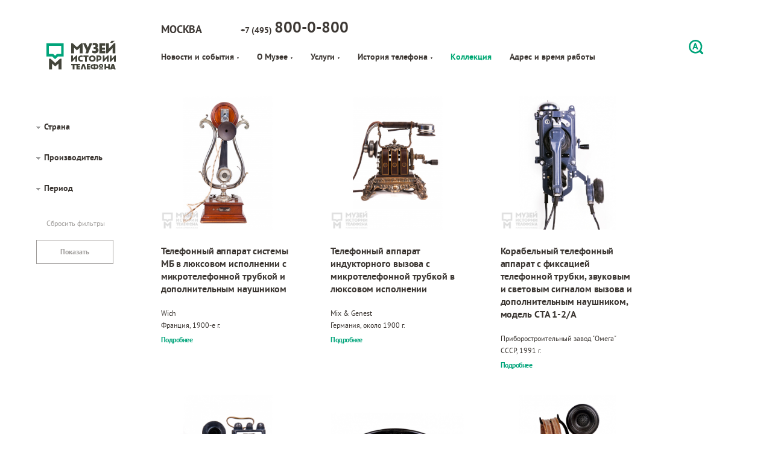

--- FILE ---
content_type: text/css
request_url: https://telhistory.ru/bitrix/templates/new_telhistory/css/styles.css
body_size: 43277
content:
/*!
 * Bootstrap v3.3.6 (http://getbootstrap.com)
 * Copyright 2011-2015 Twitter, Inc.
 * Licensed under MIT (https://github.com/twbs/bootstrap/blob/master/LICENSE)
 */
/*! normalize.css v3.0.3 | MIT License | github.com/necolas/normalize.css */
html {
    font-family: sans-serif;
    -ms-text-size-adjust: 100%;
    -webkit-text-size-adjust: 100%;
}

body {
    margin: 0;
}

article,
aside,
details,
figcaption,
figure,
footer,
header,
hgroup,
main,
menu,
nav,
section,
summary {
    display: block;
}

audio,
canvas,
progress,
video {
    display: inline-block;
    vertical-align: baseline;
}

audio:not([controls]) {
    display: none;
    height: 0;
}

[hidden],
template {
    display: none;
}

a {
    background-color: transparent;
}

a:active,
a:hover {
    outline: 0;
}

abbr[title] {
    border-bottom: 1px dotted;
}

b,
strong {
    font-weight: bold;
}

dfn {
    font-style: italic;
}

h1 {
    font-size: 2em;
    margin: 0.67em 0;
}

mark {
    background: #ff0;
    color: #000;
}

small {
    font-size: 80%;
}

sub,
sup {
    font-size: 75%;
    line-height: 0;
    position: relative;
    vertical-align: baseline;
}

sup {
    top: -0.5em;
}

sub {
    bottom: -0.25em;
}

img {
    border: 0;
}

svg:not(:root) {
    overflow: hidden;
}

figure {
    margin: 1em 40px;
}

hr {
    box-sizing: content-box;
    height: 0;
}

pre {
    overflow: auto;
}

code,
kbd,
pre,
samp {
    font-family: monospace, monospace;
    font-size: 1em;
}

button,
input,
optgroup,
select,
textarea {
    color: inherit;
    font: inherit;
    margin: 0;
}

button {
    overflow: visible;
}

button,
select {
    text-transform: none;
}

button,
html input[type="button"],
input[type="reset"],
input[type="submit"] {
    -webkit-appearance: button;
    cursor: pointer;
}

button[disabled],
html input[disabled] {
    cursor: default;
}

button::-moz-focus-inner,
input::-moz-focus-inner {
    border: 0;
    padding: 0;
}

input {
    line-height: normal;
}

input[type="checkbox"],
input[type="radio"] {
    box-sizing: border-box;
    padding: 0;
}

input[type="number"]::-webkit-inner-spin-button,
input[type="number"]::-webkit-outer-spin-button {
    height: auto;
}

input[type="search"] {
    -webkit-appearance: textfield;
    box-sizing: content-box;
}

input[type="search"]::-webkit-search-cancel-button,
input[type="search"]::-webkit-search-decoration {
    -webkit-appearance: none;
}

fieldset {
    border: 1px solid #c0c0c0;
    margin: 0 2px;
    padding: 0.35em 0.625em 0.75em;
}

legend {
    border: 0;
    padding: 0;
}

textarea {
    overflow: auto;
}

optgroup {
    font-weight: bold;
}

table {
    border-collapse: collapse;
    border-spacing: 0;
}

td,
th {
    padding: 0;
}

/*! Source: https://github.com/h5bp/html5-boilerplate/blob/master/src/css/main.css */
@media print {
    *,
    *:before,
    *:after {
        background: transparent !important;
        color: #000 !important;
        box-shadow: none !important;
        text-shadow: none !important;
    }

    a,
    a:visited {
        text-decoration: underline;
    }

    a[href]:after {
        content: " (" attr(href) ")";
    }

    abbr[title]:after {
        content: " (" attr(title) ")";
    }

    a[href^="#"]:after,
    a[href^="javascript:"]:after {
        content: "";
    }

    pre,
    blockquote {
        border: 1px solid #999;
        page-break-inside: avoid;
    }

    thead {
        display: table-header-group;
    }

    tr,
    img {
        page-break-inside: avoid;
    }

    img {
        max-width: 100% !important;
    }

    p,
    h2,
    h3 {
        orphans: 3;
        widows: 3;
    }

    h2,
    h3 {
        page-break-after: avoid;
    }

    .navbar {
        display: none;
    }

    .btn > .caret,
    .dropup > .btn > .caret {
        border-top-color: #000 !important;
    }

    .label {
        border: 1px solid #000;
    }

    .table {
        border-collapse: collapse !important;
    }

    .table td,
    .table th {
        background-color: #fff !important;
    }

    .table-bordered th,
    .table-bordered td {
        border: 1px solid #ddd !important;
    }
}

* {
    -webkit-box-sizing: border-box;
    -moz-box-sizing: border-box;
    box-sizing: border-box;
}

*:before,
*:after {
    -webkit-box-sizing: border-box;
    -moz-box-sizing: border-box;
    box-sizing: border-box;
}

html {
    font-size: 10px;
    -webkit-tap-highlight-color: rgba(0, 0, 0, 0);
}

body {
    font-family: 'PT Sans', sans-serif;
    font-size: 14px;
    line-height: 1.57;
    color: #43443a;
    background-color: #ffffff;
}

input,
button,
select,
textarea {
    font-family: inherit;
    font-size: inherit;
    line-height: inherit;
}

a {
    color: #3d3834;
    text-decoration: none;
}

a:hover,
a:focus {
    color: #00a874;
    text-decoration: underline;
}

a:focus {
    outline: thin dotted;
    outline: 5px auto -webkit-focus-ring-color;
    outline-offset: -2px;
}

figure {
    margin: 0;
}

img {
    vertical-align: middle;
}

.img-responsive,
.carousel-inner > .item > img,
.carousel-inner > .item > a > img {
    display: block;
    max-width: 100%;
    height: auto;
}

.img-rounded {
    border-radius: 0;
}

.img-thumbnail {
    padding: 4px;
    line-height: 1.57;
    background-color: #ffffff;
    border: 1px solid #dddddd;
    border-radius: 0;
    -webkit-transition: all 0.2s ease-in-out;
    -o-transition: all 0.2s ease-in-out;
    transition: all 0.2s ease-in-out;
    display: inline-block;
    max-width: 100%;
    height: auto;
}

.img-circle {
    border-radius: 50%;
}

hr {
    margin-top: 21px;
    margin-bottom: 21px;
    border: 0;
    border-top: 1px solid #eeeeee;
}

.sr-only {
    position: absolute;
    width: 1px;
    height: 1px;
    margin: -1px;
    padding: 0;
    overflow: hidden;
    clip: rect(0, 0, 0, 0);
    border: 0;
}

.sr-only-focusable:active,
.sr-only-focusable:focus {
    position: static;
    width: auto;
    height: auto;
    margin: 0;
    overflow: visible;
    clip: auto;
}

[role="button"] {
    cursor: pointer;
}

h1,
h2,
h3,
h4,
h5,
h6,
.h1,
.h2,
.h3,
.h4,
.h5,
.h6 {
    font-family: inherit;
    font-weight: 500;
    line-height: 1.1;
    color: inherit;
}

h1 small,
h2 small,
h3 small,
h4 small,
h5 small,
h6 small,
.h1 small,
.h2 small,
.h3 small,
.h4 small,
.h5 small,
.h6 small,
h1 .small,
h2 .small,
h3 .small,
h4 .small,
h5 .small,
h6 .small,
.h1 .small,
.h2 .small,
.h3 .small,
.h4 .small,
.h5 .small,
.h6 .small {
    font-weight: normal;
    line-height: 1;
    color: #777777;
}

h1,
.h1,
h2,
.h2,
h3,
.h3 {
    margin-top: 21px;
    margin-bottom: 10.5px;
}

h1 small,
.h1 small,
h2 small,
.h2 small,
h3 small,
.h3 small,
h1 .small,
.h1 .small,
h2 .small,
.h2 .small,
h3 .small,
.h3 .small {
    font-size: 65%;
}

h4,
.h4,
h5,
.h5,
h6,
.h6 {
    margin-top: 10.5px;
    margin-bottom: 10.5px;
}

h4 small,
.h4 small,
h5 small,
.h5 small,
h6 small,
.h6 small,
h4 .small,
.h4 .small,
h5 .small,
.h5 .small,
h6 .small,
.h6 .small {
    font-size: 75%;
}

h1,
.h1 {
    font-size: 36px;
}

h2,
.h2 {
    font-size: 30px;
}

h3,
.h3 {
    font-size: 24px;
}

h4,
.h4 {
    font-size: 18px;
}

h5,
.h5 {
    font-size: 14px;
}

h6,
.h6 {
    font-size: 12px;
}

p {
    margin: 0 0 10.5px;
}

.lead {
    margin-bottom: 21px;
    font-size: 16px;
    font-weight: 300;
    line-height: 1.4;
}

@media (min-width: 768px) {
    .lead {
        font-size: 21px;
    }
}

small,
.small {
    font-size: 85%;
}

mark,
.mark {
    background-color: #fcf8e3;
    padding: .2em;
}

.text-left {
    text-align: left;
}

.text-right {
    text-align: right;
}

.text-center {
    text-align: center;
}

.text-justify {
    text-align: justify;
}

.text-nowrap {
    white-space: nowrap;
}

.text-lowercase {
    text-transform: lowercase;
}

.text-uppercase {
    text-transform: uppercase;
}

.text-capitalize {
    text-transform: capitalize;
}

.text-muted {
    color: #777777;
}

.text-primary {
    color: #00a874;
}

a.text-primary:hover,
a.text-primary:focus {
    color: #007551;
}

.text-success {
    color: #3c763d;
}

a.text-success:hover,
a.text-success:focus {
    color: #2b542c;
}

.text-info {
    color: #31708f;
}

a.text-info:hover,
a.text-info:focus {
    color: #245269;
}

.text-warning {
    color: #8a6d3b;
}

a.text-warning:hover,
a.text-warning:focus {
    color: #66512c;
}

.text-danger {
    color: #a94442;
}

a.text-danger:hover,
a.text-danger:focus {
    color: #843534;
}

.bg-primary {
    color: #fff;
    background-color: #00a874;
}

a.bg-primary:hover,
a.bg-primary:focus {
    background-color: #007551;
}

.bg-success {
    background-color: #dff0d8;
}

a.bg-success:hover,
a.bg-success:focus {
    background-color: #c1e2b3;
}

.bg-info {
    background-color: #d9edf7;
}

a.bg-info:hover,
a.bg-info:focus {
    background-color: #afd9ee;
}

.bg-warning {
    background-color: #fcf8e3;
}

a.bg-warning:hover,
a.bg-warning:focus {
    background-color: #f7ecb5;
}

.bg-danger {
    background-color: #f2dede;
}

a.bg-danger:hover,
a.bg-danger:focus {
    background-color: #e4b9b9;
}

.page-header {
    padding-bottom: 9.5px;
    margin: 42px 0 21px;
    border-bottom: 1px solid #eeeeee;
}

ul,
ol {
    margin-top: 0;
    margin-bottom: 10.5px;
}

ul ul,
ol ul,
ul ol,
ol ol {
    margin-bottom: 0;
}

.list-unstyled {
    padding-left: 0;
    list-style: none;
}

.list-unstyled-marked {
    list-style: none;
    list-style-type: disc;
    padding-left: 20px;
    margin-top: 10px;
}

.list-unstyled-no-wrap {
    padding-left: 0;
    list-style: none;
    width: max-content;
    color: #00a874;
}

.list-inline {
    padding-left: 0;
    list-style: none;
    margin-left: -5px;
}

.list-inline > li {
    display: inline-block;
    padding-left: 5px;
    padding-right: 5px;
}

dl {
    margin-top: 0;
    margin-bottom: 21px;
}

dt,
dd {
    line-height: 1.57;
}

dt {
    font-weight: bold;
}

dd {
    margin-left: 0;
}

@media (min-width: 768px) {
    .dl-horizontal dt {
        float: left;
        width: 160px;
        clear: left;
        text-align: right;
        overflow: hidden;
        text-overflow: ellipsis;
        white-space: nowrap;
    }

    .dl-horizontal dd {
        margin-left: 180px;
    }
}

abbr[title],
abbr[data-original-title] {
    cursor: help;
    border-bottom: 1px dotted #777777;
}

.initialism {
    font-size: 90%;
    text-transform: uppercase;
}

blockquote {
    padding: 10.5px 21px;
    margin: 0 0 21px;
    font-size: 17.5px;
    border-left: 5px solid #eeeeee;
}

blockquote p:last-child,
blockquote ul:last-child,
blockquote ol:last-child {
    margin-bottom: 0;
}

blockquote footer,
blockquote small,
blockquote .small {
    display: block;
    font-size: 80%;
    line-height: 1.57;
    color: #777777;
}

blockquote footer:before,
blockquote small:before,
blockquote .small:before {
    content: '\2014 \00A0';
}

.blockquote-reverse,
blockquote.pull-right {
    padding-right: 15px;
    padding-left: 0;
    border-right: 5px solid #eeeeee;
    border-left: 0;
    text-align: right;
}

.blockquote-reverse footer:before,
blockquote.pull-right footer:before,
.blockquote-reverse small:before,
blockquote.pull-right small:before,
.blockquote-reverse .small:before,
blockquote.pull-right .small:before {
    content: '';
}

.blockquote-reverse footer:after,
blockquote.pull-right footer:after,
.blockquote-reverse small:after,
blockquote.pull-right small:after,
.blockquote-reverse .small:after,
blockquote.pull-right .small:after {
    content: '\00A0 \2014';
}

address {
    margin-bottom: 21px;
    font-style: normal;
    line-height: 1.57;
}

code,
kbd,
pre,
samp {
    font-family: Menlo, Monaco, Consolas, "Courier New", monospace;
}

code {
    padding: 2px 4px;
    font-size: 90%;
    color: #c7254e;
    background-color: #f9f2f4;
    border-radius: 0;
}

kbd {
    padding: 2px 4px;
    font-size: 90%;
    color: #ffffff;
    background-color: #333333;
    border-radius: 3px;
    box-shadow: inset 0 -1px 0 rgba(0, 0, 0, 0.25);
}

kbd kbd {
    padding: 0;
    font-size: 100%;
    font-weight: bold;
    box-shadow: none;
}

pre {
    display: block;
    padding: 10px;
    margin: 0 0 10.5px;
    font-size: 13px;
    line-height: 1.57;
    word-break: break-all;
    word-wrap: break-word;
    color: #333333;
    background-color: #f5f5f5;
    border: 1px solid #cccccc;
    border-radius: 0;
}

pre code {
    padding: 0;
    font-size: inherit;
    color: inherit;
    white-space: pre-wrap;
    background-color: transparent;
    border-radius: 0;
}

.pre-scrollable {
    max-height: 340px;
    overflow-y: scroll;
}

.container {
    margin-right: auto;
    margin-left: auto;
    padding-left: 0;
    padding-right: 0;
}

@media (min-width: 768px) {
    .container {
        width: 720px;
    }
}

@media (min-width: 992px) {
    .container {
        width: 940px;
    }
}

@media (min-width: 1200px) {
    .container {
        width: 1140px;
    }
}

.container-fluid {
    margin-right: auto;
    margin-left: auto;
    padding-left: 0;
    padding-right: 0;
}

.row {
    margin-left: 0;
    margin-right: 0;
}

.col-xs-1, .col-sm-1, .col-md-1, .col-lg-1, .col-xs-2, .col-sm-2, .col-md-2, .col-lg-2, .col-xs-3, .col-sm-3, .col-md-3, .col-lg-3, .col-xs-4, .col-sm-4, .col-md-4, .col-lg-4, .col-xs-5, .col-sm-5, .col-md-5, .col-lg-5, .col-xs-6, .col-sm-6, .col-md-6, .col-lg-6, .col-xs-7, .col-sm-7, .col-md-7, .col-lg-7, .col-xs-8, .col-sm-8, .col-md-8, .col-lg-8, .col-xs-9, .col-sm-9, .col-md-9, .col-lg-9, .col-xs-10, .col-sm-10, .col-md-10, .col-lg-10, .col-xs-11, .col-sm-11, .col-md-11, .col-lg-11, .col-xs-12, .col-sm-12, .col-md-12, .col-lg-12, .col-xs-13, .col-sm-13, .col-md-13, .col-lg-13, .col-xs-14, .col-sm-14, .col-md-14, .col-lg-14, .col-xs-15, .col-sm-15, .col-md-15, .col-lg-15, .col-xs-16, .col-sm-16, .col-md-16, .col-lg-16, .col-xs-17, .col-sm-17, .col-md-17, .col-lg-17, .col-xs-18, .col-sm-18, .col-md-18, .col-lg-18, .col-xs-19, .col-sm-19, .col-md-19, .col-lg-19, .col-xs-20, .col-sm-20, .col-md-20, .col-lg-20, .col-xs-21, .col-sm-21, .col-md-21, .col-lg-21, .col-xs-22, .col-sm-22, .col-md-22, .col-lg-22, .col-xs-23, .col-sm-23, .col-md-23, .col-lg-23, .col-xs-24, .col-sm-24, .col-md-24, .col-lg-24 {
    position: relative;
    min-height: 1px;
    padding-left: 0;
    padding-right: 0;
}

.col-xs-1, .col-xs-2, .col-xs-3, .col-xs-4, .col-xs-5, .col-xs-6, .col-xs-7, .col-xs-8, .col-xs-9, .col-xs-10, .col-xs-11, .col-xs-12, .col-xs-13, .col-xs-14, .col-xs-15, .col-xs-16, .col-xs-17, .col-xs-18, .col-xs-19, .col-xs-20, .col-xs-21, .col-xs-22, .col-xs-23, .col-xs-24 {
    float: left;
}

.col-xs-24 {
    width: 100%;
}

.col-xs-23 {
    width: 95.83333333%;
}

.col-xs-22 {
    width: 91.66666667%;
}

.col-xs-21 {
    width: 87.5%;
}

.col-xs-20 {
    width: 83.33333333%;
}

.col-xs-19 {
    width: 79.16666667%;
}

.col-xs-18 {
    width: 75%;
}

.col-xs-17 {
    width: 70.83333333%;
}

.col-xs-16 {
    width: 66.66666667%;
}

.col-xs-15 {
    width: 62.5%;
}

.col-xs-14 {
    width: 58.33333333%;
}

.col-xs-13 {
    width: 54.16666667%;
}

.col-xs-12 {
    width: 50%;
}

.col-xs-11 {
    width: 45.83333333%;
}

.col-xs-10 {
    width: 41.66666667%;
}

.col-xs-9 {
    width: 37.5%;
}

.col-xs-8 {
    width: 33.33333333%;
}

.col-xs-7 {
    width: 29.16666667%;
}

.col-xs-6 {
    width: 25%;
}

.col-xs-5 {
    width: 20.83333333%;
}

.col-xs-4 {
    width: 16.66666667%;
}

.col-xs-3 {
    width: 12.5%;
}

.col-xs-2 {
    width: 8.33333333%;
}

.col-xs-1 {
    width: 4.16666667%;
}

.col-xs-pull-24 {
    right: 100%;
}

.col-xs-pull-23 {
    right: 95.83333333%;
}

.col-xs-pull-22 {
    right: 91.66666667%;
}

.col-xs-pull-21 {
    right: 87.5%;
}

.col-xs-pull-20 {
    right: 83.33333333%;
}

.col-xs-pull-19 {
    right: 79.16666667%;
}

.col-xs-pull-18 {
    right: 75%;
}

.col-xs-pull-17 {
    right: 70.83333333%;
}

.col-xs-pull-16 {
    right: 66.66666667%;
}

.col-xs-pull-15 {
    right: 62.5%;
}

.col-xs-pull-14 {
    right: 58.33333333%;
}

.col-xs-pull-13 {
    right: 54.16666667%;
}

.col-xs-pull-12 {
    right: 50%;
}

.col-xs-pull-11 {
    right: 45.83333333%;
}

.col-xs-pull-10 {
    right: 41.66666667%;
}

.col-xs-pull-9 {
    right: 37.5%;
}

.col-xs-pull-8 {
    right: 33.33333333%;
}

.col-xs-pull-7 {
    right: 29.16666667%;
}

.col-xs-pull-6 {
    right: 25%;
}

.col-xs-pull-5 {
    right: 20.83333333%;
}

.col-xs-pull-4 {
    right: 16.66666667%;
}

.col-xs-pull-3 {
    right: 12.5%;
}

.col-xs-pull-2 {
    right: 8.33333333%;
}

.col-xs-pull-1 {
    right: 4.16666667%;
}

.col-xs-pull-0 {
    right: auto;
}

.col-xs-push-24 {
    left: 100%;
}

.col-xs-push-23 {
    left: 95.83333333%;
}

.col-xs-push-22 {
    left: 91.66666667%;
}

.col-xs-push-21 {
    left: 87.5%;
}

.col-xs-push-20 {
    left: 83.33333333%;
}

.col-xs-push-19 {
    left: 79.16666667%;
}

.col-xs-push-18 {
    left: 75%;
}

.col-xs-push-17 {
    left: 70.83333333%;
}

.col-xs-push-16 {
    left: 66.66666667%;
}

.col-xs-push-15 {
    left: 62.5%;
}

.col-xs-push-14 {
    left: 58.33333333%;
}

.col-xs-push-13 {
    left: 54.16666667%;
}

.col-xs-push-12 {
    left: 50%;
}

.col-xs-push-11 {
    left: 45.83333333%;
}

.col-xs-push-10 {
    left: 41.66666667%;
}

.col-xs-push-9 {
    left: 37.5%;
}

.col-xs-push-8 {
    left: 33.33333333%;
}

.col-xs-push-7 {
    left: 29.16666667%;
}

.col-xs-push-6 {
    left: 25%;
}

.col-xs-push-5 {
    left: 20.83333333%;
}

.col-xs-push-4 {
    left: 16.66666667%;
}

.col-xs-push-3 {
    left: 12.5%;
}

.col-xs-push-2 {
    left: 8.33333333%;
}

.col-xs-push-1 {
    left: 4.16666667%;
}

.col-xs-push-0 {
    left: auto;
}

.col-xs-offset-24 {
    margin-left: 100%;
}

.col-xs-offset-23 {
    margin-left: 95.83333333%;
}

.col-xs-offset-22 {
    margin-left: 91.66666667%;
}

.col-xs-offset-21 {
    margin-left: 87.5%;
}

.col-xs-offset-20 {
    margin-left: 83.33333333%;
}

.col-xs-offset-19 {
    margin-left: 79.16666667%;
}

.col-xs-offset-18 {
    margin-left: 75%;
}

.col-xs-offset-17 {
    margin-left: 70.83333333%;
}

.col-xs-offset-16 {
    margin-left: 66.66666667%;
}

.col-xs-offset-15 {
    margin-left: 62.5%;
}

.col-xs-offset-14 {
    margin-left: 58.33333333%;
}

.col-xs-offset-13 {
    margin-left: 54.16666667%;
}

.col-xs-offset-12 {
    margin-left: 50%;
}

.col-xs-offset-11 {
    margin-left: 45.83333333%;
}

.col-xs-offset-10 {
    margin-left: 41.66666667%;
}

.col-xs-offset-9 {
    margin-left: 37.5%;
}

.col-xs-offset-8 {
    margin-left: 33.33333333%;
}

.col-xs-offset-7 {
    margin-left: 29.16666667%;
}

.col-xs-offset-6 {
    margin-left: 25%;
}

.col-xs-offset-5 {
    margin-left: 20.83333333%;
}

.col-xs-offset-4 {
    margin-left: 16.66666667%;
}

.col-xs-offset-3 {
    margin-left: 12.5%;
}

.col-xs-offset-2 {
    margin-left: 8.33333333%;
}

.col-xs-offset-1 {
    margin-left: 4.16666667%;
}

.col-xs-offset-0 {
    margin-left: 0%;
}

@media (min-width: 768px) {
    .col-sm-1, .col-sm-2, .col-sm-3, .col-sm-4, .col-sm-5, .col-sm-6, .col-sm-7, .col-sm-8, .col-sm-9, .col-sm-10, .col-sm-11, .col-sm-12, .col-sm-13, .col-sm-14, .col-sm-15, .col-sm-16, .col-sm-17, .col-sm-18, .col-sm-19, .col-sm-20, .col-sm-21, .col-sm-22, .col-sm-23, .col-sm-24 {
        float: left;
    }

    .col-sm-24 {
        width: 100%;
    }

    .col-sm-23 {
        width: 95.83333333%;
    }

    .col-sm-22 {
        width: 91.66666667%;
    }

    .col-sm-21 {
        width: 87.5%;
    }

    .col-sm-20 {
        width: 83.33333333%;
    }

    .col-sm-19 {
        width: 79.16666667%;
    }

    .col-sm-18 {
        width: 75%;
    }

    .col-sm-17 {
        width: 70.83333333%;
    }

    .col-sm-16 {
        width: 66.66666667%;
    }

    .col-sm-15 {
        width: 62.5%;
    }

    .col-sm-14 {
        width: 58.33333333%;
    }

    .col-sm-13 {
        width: 54.16666667%;
    }

    .col-sm-12 {
        width: 50%;
    }

    .col-sm-11 {
        width: 45.83333333%;
    }

    .col-sm-10 {
        width: 41.66666667%;
    }

    .col-sm-9 {
        width: 37.5%;
    }

    .col-sm-8 {
        width: 33.33333333%;
    }

    .col-sm-7 {
        width: 29.16666667%;
    }

    .col-sm-6 {
        width: 25%;
    }

    .col-sm-5 {
        width: 20.83333333%;
    }

    .col-sm-4 {
        width: 16.66666667%;
    }

    .col-sm-3 {
        width: 12.5%;
    }

    .col-sm-2 {
        width: 8.33333333%;
    }

    .col-sm-1 {
        width: 4.16666667%;
    }

    .col-sm-pull-24 {
        right: 100%;
    }

    .col-sm-pull-23 {
        right: 95.83333333%;
    }

    .col-sm-pull-22 {
        right: 91.66666667%;
    }

    .col-sm-pull-21 {
        right: 87.5%;
    }

    .col-sm-pull-20 {
        right: 83.33333333%;
    }

    .col-sm-pull-19 {
        right: 79.16666667%;
    }

    .col-sm-pull-18 {
        right: 75%;
    }

    .col-sm-pull-17 {
        right: 70.83333333%;
    }

    .col-sm-pull-16 {
        right: 66.66666667%;
    }

    .col-sm-pull-15 {
        right: 62.5%;
    }

    .col-sm-pull-14 {
        right: 58.33333333%;
    }

    .col-sm-pull-13 {
        right: 54.16666667%;
    }

    .col-sm-pull-12 {
        right: 50%;
    }

    .col-sm-pull-11 {
        right: 45.83333333%;
    }

    .col-sm-pull-10 {
        right: 41.66666667%;
    }

    .col-sm-pull-9 {
        right: 37.5%;
    }

    .col-sm-pull-8 {
        right: 33.33333333%;
    }

    .col-sm-pull-7 {
        right: 29.16666667%;
    }

    .col-sm-pull-6 {
        right: 25%;
    }

    .col-sm-pull-5 {
        right: 20.83333333%;
    }

    .col-sm-pull-4 {
        right: 16.66666667%;
    }

    .col-sm-pull-3 {
        right: 12.5%;
    }

    .col-sm-pull-2 {
        right: 8.33333333%;
    }

    .col-sm-pull-1 {
        right: 4.16666667%;
    }

    .col-sm-pull-0 {
        right: auto;
    }

    .col-sm-push-24 {
        left: 100%;
    }

    .col-sm-push-23 {
        left: 95.83333333%;
    }

    .col-sm-push-22 {
        left: 91.66666667%;
    }

    .col-sm-push-21 {
        left: 87.5%;
    }

    .col-sm-push-20 {
        left: 83.33333333%;
    }

    .col-sm-push-19 {
        left: 79.16666667%;
    }

    .col-sm-push-18 {
        left: 75%;
    }

    .col-sm-push-17 {
        left: 70.83333333%;
    }

    .col-sm-push-16 {
        left: 66.66666667%;
    }

    .col-sm-push-15 {
        left: 62.5%;
    }

    .col-sm-push-14 {
        left: 58.33333333%;
    }

    .col-sm-push-13 {
        left: 54.16666667%;
    }

    .col-sm-push-12 {
        left: 50%;
    }

    .col-sm-push-11 {
        left: 45.83333333%;
    }

    .col-sm-push-10 {
        left: 41.66666667%;
    }

    .col-sm-push-9 {
        left: 37.5%;
    }

    .col-sm-push-8 {
        left: 33.33333333%;
    }

    .col-sm-push-7 {
        left: 29.16666667%;
    }

    .col-sm-push-6 {
        left: 25%;
    }

    .col-sm-push-5 {
        left: 20.83333333%;
    }

    .col-sm-push-4 {
        left: 16.66666667%;
    }

    .col-sm-push-3 {
        left: 12.5%;
    }

    .col-sm-push-2 {
        left: 8.33333333%;
    }

    .col-sm-push-1 {
        left: 4.16666667%;
    }

    .col-sm-push-0 {
        left: auto;
    }

    .col-sm-offset-24 {
        margin-left: 100%;
    }

    .col-sm-offset-23 {
        margin-left: 95.83333333%;
    }

    .col-sm-offset-22 {
        margin-left: 91.66666667%;
    }

    .col-sm-offset-21 {
        margin-left: 87.5%;
    }

    .col-sm-offset-20 {
        margin-left: 83.33333333%;
    }

    .col-sm-offset-19 {
        margin-left: 79.16666667%;
    }

    .col-sm-offset-18 {
        margin-left: 75%;
    }

    .col-sm-offset-17 {
        margin-left: 70.83333333%;
    }

    .col-sm-offset-16 {
        margin-left: 66.66666667%;
    }

    .col-sm-offset-15 {
        margin-left: 62.5%;
    }

    .col-sm-offset-14 {
        margin-left: 58.33333333%;
    }

    .col-sm-offset-13 {
        margin-left: 54.16666667%;
    }

    .col-sm-offset-12 {
        margin-left: 50%;
    }

    .col-sm-offset-11 {
        margin-left: 45.83333333%;
    }

    .col-sm-offset-10 {
        margin-left: 41.66666667%;
    }

    .col-sm-offset-9 {
        margin-left: 37.5%;
    }

    .col-sm-offset-8 {
        margin-left: 33.33333333%;
    }

    .col-sm-offset-7 {
        margin-left: 29.16666667%;
    }

    .col-sm-offset-6 {
        margin-left: 25%;
    }

    .col-sm-offset-5 {
        margin-left: 20.83333333%;
    }

    .col-sm-offset-4 {
        margin-left: 16.66666667%;
    }

    .col-sm-offset-3 {
        margin-left: 12.5%;
    }

    .col-sm-offset-2 {
        margin-left: 8.33333333%;
    }

    .col-sm-offset-1 {
        margin-left: 4.16666667%;
    }

    .col-sm-offset-0 {
        margin-left: 0%;
    }
}

@media (min-width: 992px) {
    .col-md-1, .col-md-2, .col-md-3, .col-md-4, .col-md-5, .col-md-6, .col-md-7, .col-md-8, .col-md-9, .col-md-10, .col-md-11, .col-md-12, .col-md-13, .col-md-14, .col-md-15, .col-md-16, .col-md-17, .col-md-18, .col-md-19, .col-md-20, .col-md-21, .col-md-22, .col-md-23, .col-md-24 {
        float: left;
    }

    .col-md-24 {
        width: 100%;
    }

    .col-md-23 {
        width: 95.83333333%;
    }

    .col-md-22 {
        width: 91.66666667%;
    }

    .col-md-21 {
        width: 87.5%;
    }

    .col-md-20 {
        width: 83.33333333%;
    }

    .col-md-19 {
        width: 79.16666667%;
    }

    .col-md-18 {
        width: 75%;
    }

    .col-md-17 {
        width: 70.83333333%;
    }

    .col-md-16 {
        width: 66.66666667%;
    }

    .col-md-15 {
        width: 62.5%;
    }

    .col-md-14 {
        width: 58.33333333%;
    }

    .col-md-13 {
        width: 54.16666667%;
    }

    .col-md-12 {
        width: 50%;
    }

    .col-md-11 {
        width: 45.83333333%;
    }

    .col-md-10 {
        width: 41.66666667%;
    }

    .col-md-9 {
        width: 37.5%;
    }

    .col-md-8 {
        width: 33.33333333%;
    }

    .col-md-7 {
        width: 29.16666667%;
    }

    .col-md-6 {
        width: 25%;
    }

    .col-md-5 {
        width: 20.83333333%;
    }

    .col-md-4 {
        width: 16.66666667%;
    }

    .col-md-3 {
        width: 12.5%;
    }

    .col-md-2 {
        width: 8.33333333%;
    }

    .col-md-1 {
        width: 4.16666667%;
    }

    .col-md-pull-24 {
        right: 100%;
    }

    .col-md-pull-23 {
        right: 95.83333333%;
    }

    .col-md-pull-22 {
        right: 91.66666667%;
    }

    .col-md-pull-21 {
        right: 87.5%;
    }

    .col-md-pull-20 {
        right: 83.33333333%;
    }

    .col-md-pull-19 {
        right: 79.16666667%;
    }

    .col-md-pull-18 {
        right: 75%;
    }

    .col-md-pull-17 {
        right: 70.83333333%;
    }

    .col-md-pull-16 {
        right: 66.66666667%;
    }

    .col-md-pull-15 {
        right: 62.5%;
    }

    .col-md-pull-14 {
        right: 58.33333333%;
    }

    .col-md-pull-13 {
        right: 54.16666667%;
    }

    .col-md-pull-12 {
        right: 50%;
    }

    .col-md-pull-11 {
        right: 45.83333333%;
    }

    .col-md-pull-10 {
        right: 41.66666667%;
    }

    .col-md-pull-9 {
        right: 37.5%;
    }

    .col-md-pull-8 {
        right: 33.33333333%;
    }

    .col-md-pull-7 {
        right: 29.16666667%;
    }

    .col-md-pull-6 {
        right: 25%;
    }

    .col-md-pull-5 {
        right: 20.83333333%;
    }

    .col-md-pull-4 {
        right: 16.66666667%;
    }

    .col-md-pull-3 {
        right: 12.5%;
    }

    .col-md-pull-2 {
        right: 8.33333333%;
    }

    .col-md-pull-1 {
        right: 4.16666667%;
    }

    .col-md-pull-0 {
        right: auto;
    }

    .col-md-push-24 {
        left: 100%;
    }

    .col-md-push-23 {
        left: 95.83333333%;
    }

    .col-md-push-22 {
        left: 91.66666667%;
    }

    .col-md-push-21 {
        left: 87.5%;
    }

    .col-md-push-20 {
        left: 83.33333333%;
    }

    .col-md-push-19 {
        left: 79.16666667%;
    }

    .col-md-push-18 {
        left: 75%;
    }

    .col-md-push-17 {
        left: 70.83333333%;
    }

    .col-md-push-16 {
        left: 66.66666667%;
    }

    .col-md-push-15 {
        left: 62.5%;
    }

    .col-md-push-14 {
        left: 58.33333333%;
    }

    .col-md-push-13 {
        left: 54.16666667%;
    }

    .col-md-push-12 {
        left: 50%;
    }

    .col-md-push-11 {
        left: 45.83333333%;
    }

    .col-md-push-10 {
        left: 41.66666667%;
    }

    .col-md-push-9 {
        left: 37.5%;
    }

    .col-md-push-8 {
        left: 33.33333333%;
    }

    .col-md-push-7 {
        left: 29.16666667%;
    }

    .col-md-push-6 {
        left: 25%;
    }

    .col-md-push-5 {
        left: 20.83333333%;
    }

    .col-md-push-4 {
        left: 16.66666667%;
    }

    .col-md-push-3 {
        left: 12.5%;
    }

    .col-md-push-2 {
        left: 8.33333333%;
    }

    .col-md-push-1 {
        left: 4.16666667%;
    }

    .col-md-push-0 {
        left: auto;
    }

    .col-md-offset-24 {
        margin-left: 100%;
    }

    .col-md-offset-23 {
        margin-left: 95.83333333%;
    }

    .col-md-offset-22 {
        margin-left: 91.66666667%;
    }

    .col-md-offset-21 {
        margin-left: 87.5%;
    }

    .col-md-offset-20 {
        margin-left: 83.33333333%;
    }

    .col-md-offset-19 {
        margin-left: 79.16666667%;
    }

    .col-md-offset-18 {
        margin-left: 75%;
    }

    .col-md-offset-17 {
        margin-left: 70.83333333%;
    }

    .col-md-offset-16 {
        margin-left: 66.66666667%;
    }

    .col-md-offset-15 {
        margin-left: 62.5%;
    }

    .col-md-offset-14 {
        margin-left: 58.33333333%;
    }

    .col-md-offset-13 {
        margin-left: 54.16666667%;
    }

    .col-md-offset-12 {
        margin-left: 50%;
    }

    .col-md-offset-11 {
        margin-left: 45.83333333%;
    }

    .col-md-offset-10 {
        margin-left: 41.66666667%;
    }

    .col-md-offset-9 {
        margin-left: 37.5%;
    }

    .col-md-offset-8 {
        margin-left: 33.33333333%;
    }

    .col-md-offset-7 {
        margin-left: 29.16666667%;
    }

    .col-md-offset-6 {
        margin-left: 25%;
    }

    .col-md-offset-5 {
        margin-left: 20.83333333%;
    }

    .col-md-offset-4 {
        margin-left: 16.66666667%;
    }

    .col-md-offset-3 {
        margin-left: 12.5%;
    }

    .col-md-offset-2 {
        margin-left: 8.33333333%;
    }

    .col-md-offset-1 {
        margin-left: 4.16666667%;
    }

    .col-md-offset-0 {
        margin-left: 0%;
    }
}

@media (min-width: 1200px) {
    .col-lg-1, .col-lg-2, .col-lg-3, .col-lg-4, .col-lg-5, .col-lg-6, .col-lg-7, .col-lg-8, .col-lg-9, .col-lg-10, .col-lg-11, .col-lg-12, .col-lg-13, .col-lg-14, .col-lg-15, .col-lg-16, .col-lg-17, .col-lg-18, .col-lg-19, .col-lg-20, .col-lg-21, .col-lg-22, .col-lg-23, .col-lg-24 {
        float: left;
    }

    .col-lg-24 {
        width: 100%;
    }

    .col-lg-23 {
        width: 95.83333333%;
    }

    .col-lg-22 {
        width: 91.66666667%;
    }

    .col-lg-21 {
        width: 87.5%;
    }

    .col-lg-20 {
        width: 83.33333333%;
    }

    .col-lg-19 {
        width: 79.16666667%;
    }

    .col-lg-18 {
        width: 75%;
    }

    .col-lg-17 {
        width: 70.83333333%;
    }

    .col-lg-16 {
        width: 66.66666667%;
    }

    .col-lg-15 {
        width: 62.5%;
    }

    .col-lg-14 {
        width: 58.33333333%;
    }

    .col-lg-13 {
        width: 54.16666667%;
    }

    .col-lg-12 {
        width: 50%;
    }

    .col-lg-11 {
        width: 45.83333333%;
    }

    .col-lg-10 {
        width: 41.66666667%;
    }

    .col-lg-9 {
        width: 37.5%;
    }

    .col-lg-8 {
        width: 33.33333333%;
    }

    .col-lg-7 {
        width: 29.16666667%;
    }

    .col-lg-6 {
        width: 25%;
    }

    .col-lg-5 {
        width: 20.83333333%;
    }

    .col-lg-4 {
        width: 16.66666667%;
    }

    .col-lg-3 {
        width: 12.5%;
    }

    .col-lg-2 {
        width: 8.33333333%;
    }

    .col-lg-1 {
        width: 4.16666667%;
    }

    .col-lg-pull-24 {
        right: 100%;
    }

    .col-lg-pull-23 {
        right: 95.83333333%;
    }

    .col-lg-pull-22 {
        right: 91.66666667%;
    }

    .col-lg-pull-21 {
        right: 87.5%;
    }

    .col-lg-pull-20 {
        right: 83.33333333%;
    }

    .col-lg-pull-19 {
        right: 79.16666667%;
    }

    .col-lg-pull-18 {
        right: 75%;
    }

    .col-lg-pull-17 {
        right: 70.83333333%;
    }

    .col-lg-pull-16 {
        right: 66.66666667%;
    }

    .col-lg-pull-15 {
        right: 62.5%;
    }

    .col-lg-pull-14 {
        right: 58.33333333%;
    }

    .col-lg-pull-13 {
        right: 54.16666667%;
    }

    .col-lg-pull-12 {
        right: 50%;
    }

    .col-lg-pull-11 {
        right: 45.83333333%;
    }

    .col-lg-pull-10 {
        right: 41.66666667%;
    }

    .col-lg-pull-9 {
        right: 37.5%;
    }

    .col-lg-pull-8 {
        right: 33.33333333%;
    }

    .col-lg-pull-7 {
        right: 29.16666667%;
    }

    .col-lg-pull-6 {
        right: 25%;
    }

    .col-lg-pull-5 {
        right: 20.83333333%;
    }

    .col-lg-pull-4 {
        right: 16.66666667%;
    }

    .col-lg-pull-3 {
        right: 12.5%;
    }

    .col-lg-pull-2 {
        right: 8.33333333%;
    }

    .col-lg-pull-1 {
        right: 4.16666667%;
    }

    .col-lg-pull-0 {
        right: auto;
    }

    .col-lg-push-24 {
        left: 100%;
    }

    .col-lg-push-23 {
        left: 95.83333333%;
    }

    .col-lg-push-22 {
        left: 91.66666667%;
    }

    .col-lg-push-21 {
        left: 87.5%;
    }

    .col-lg-push-20 {
        left: 83.33333333%;
    }

    .col-lg-push-19 {
        left: 79.16666667%;
    }

    .col-lg-push-18 {
        left: 75%;
    }

    .col-lg-push-17 {
        left: 70.83333333%;
    }

    .col-lg-push-16 {
        left: 66.66666667%;
    }

    .col-lg-push-15 {
        left: 62.5%;
    }

    .col-lg-push-14 {
        left: 58.33333333%;
    }

    .col-lg-push-13 {
        left: 54.16666667%;
    }

    .col-lg-push-12 {
        left: 50%;
    }

    .col-lg-push-11 {
        left: 45.83333333%;
    }

    .col-lg-push-10 {
        left: 41.66666667%;
    }

    .col-lg-push-9 {
        left: 37.5%;
    }

    .col-lg-push-8 {
        left: 33.33333333%;
    }

    .col-lg-push-7 {
        left: 29.16666667%;
    }

    .col-lg-push-6 {
        left: 25%;
    }

    .col-lg-push-5 {
        left: 20.83333333%;
    }

    .col-lg-push-4 {
        left: 16.66666667%;
    }

    .col-lg-push-3 {
        left: 12.5%;
    }

    .col-lg-push-2 {
        left: 8.33333333%;
    }

    .col-lg-push-1 {
        left: 4.16666667%;
    }

    .col-lg-push-0 {
        left: auto;
    }

    .col-lg-offset-24 {
        margin-left: 100%;
    }

    .col-lg-offset-23 {
        margin-left: 95.83333333%;
    }

    .col-lg-offset-22 {
        margin-left: 91.66666667%;
    }

    .col-lg-offset-21 {
        margin-left: 87.5%;
    }

    .col-lg-offset-20 {
        margin-left: 83.33333333%;
    }

    .col-lg-offset-19 {
        margin-left: 79.16666667%;
    }

    .col-lg-offset-18 {
        margin-left: 75%;
    }

    .col-lg-offset-17 {
        margin-left: 70.83333333%;
    }

    .col-lg-offset-16 {
        margin-left: 66.66666667%;
    }

    .col-lg-offset-15 {
        margin-left: 62.5%;
    }

    .col-lg-offset-14 {
        margin-left: 58.33333333%;
    }

    .col-lg-offset-13 {
        margin-left: 54.16666667%;
    }

    .col-lg-offset-12 {
        margin-left: 50%;
    }

    .col-lg-offset-11 {
        margin-left: 45.83333333%;
    }

    .col-lg-offset-10 {
        margin-left: 41.66666667%;
    }

    .col-lg-offset-9 {
        margin-left: 37.5%;
    }

    .col-lg-offset-8 {
        margin-left: 33.33333333%;
    }

    .col-lg-offset-7 {
        margin-left: 29.16666667%;
    }

    .col-lg-offset-6 {
        margin-left: 25%;
    }

    .col-lg-offset-5 {
        margin-left: 20.83333333%;
    }

    .col-lg-offset-4 {
        margin-left: 16.66666667%;
    }

    .col-lg-offset-3 {
        margin-left: 12.5%;
    }

    .col-lg-offset-2 {
        margin-left: 8.33333333%;
    }

    .col-lg-offset-1 {
        margin-left: 4.16666667%;
    }

    .col-lg-offset-0 {
        margin-left: 0%;
    }
}

table {
    background-color: transparent;
}

caption {
    padding-top: 8px;
    padding-bottom: 8px;
    color: #777777;
    text-align: left;
}

th {
    text-align: left;
}

.table {
    width: 100%;
    max-width: 100%;
    margin-bottom: 21px;
}

.table > thead > tr > th,
.table > tbody > tr > th,
.table > tfoot > tr > th,
.table > thead > tr > td,
.table > tbody > tr > td,
.table > tfoot > tr > td {
    padding: 8px;
    line-height: 1.57;
    vertical-align: top;
    border-top: 1px solid #dddddd;
}

.table > thead > tr > th {
    vertical-align: bottom;
    border-bottom: 2px solid #dddddd;
}

.table > caption + thead > tr:first-child > th,
.table > colgroup + thead > tr:first-child > th,
.table > thead:first-child > tr:first-child > th,
.table > caption + thead > tr:first-child > td,
.table > colgroup + thead > tr:first-child > td,
.table > thead:first-child > tr:first-child > td {
    border-top: 0;
}

.table > tbody + tbody {
    border-top: 2px solid #dddddd;
}

.table .table {
    background-color: #ffffff;
}

.table-condensed > thead > tr > th,
.table-condensed > tbody > tr > th,
.table-condensed > tfoot > tr > th,
.table-condensed > thead > tr > td,
.table-condensed > tbody > tr > td,
.table-condensed > tfoot > tr > td {
    padding: 5px;
}

.table-bordered {
    border: 1px solid #dddddd;
}

.table-bordered > thead > tr > th,
.table-bordered > tbody > tr > th,
.table-bordered > tfoot > tr > th,
.table-bordered > thead > tr > td,
.table-bordered > tbody > tr > td,
.table-bordered > tfoot > tr > td {
    border: 1px solid #dddddd;
}

.table-bordered > thead > tr > th,
.table-bordered > thead > tr > td {
    border-bottom-width: 2px;
}

.table-striped > tbody > tr:nth-of-type(odd) {
    background-color: #f9f9f9;
}

.table-hover > tbody > tr:hover {
    background-color: #f5f5f5;
}

table col[class*="col-"] {
    position: static;
    float: none;
    display: table-column;
}

table td[class*="col-"],
table th[class*="col-"] {
    position: static;
    float: none;
    display: table-cell;
}

.table > thead > tr > td.active,
.table > tbody > tr > td.active,
.table > tfoot > tr > td.active,
.table > thead > tr > th.active,
.table > tbody > tr > th.active,
.table > tfoot > tr > th.active,
.table > thead > tr.active > td,
.table > tbody > tr.active > td,
.table > tfoot > tr.active > td,
.table > thead > tr.active > th,
.table > tbody > tr.active > th,
.table > tfoot > tr.active > th {
    background-color: #f5f5f5;
}

.table-hover > tbody > tr > td.active:hover,
.table-hover > tbody > tr > th.active:hover,
.table-hover > tbody > tr.active:hover > td,
.table-hover > tbody > tr:hover > .active,
.table-hover > tbody > tr.active:hover > th {
    background-color: #e8e8e8;
}

.table > thead > tr > td.success,
.table > tbody > tr > td.success,
.table > tfoot > tr > td.success,
.table > thead > tr > th.success,
.table > tbody > tr > th.success,
.table > tfoot > tr > th.success,
.table > thead > tr.success > td,
.table > tbody > tr.success > td,
.table > tfoot > tr.success > td,
.table > thead > tr.success > th,
.table > tbody > tr.success > th,
.table > tfoot > tr.success > th {
    background-color: #dff0d8;
}

.table-hover > tbody > tr > td.success:hover,
.table-hover > tbody > tr > th.success:hover,
.table-hover > tbody > tr.success:hover > td,
.table-hover > tbody > tr:hover > .success,
.table-hover > tbody > tr.success:hover > th {
    background-color: #d0e9c6;
}

.table > thead > tr > td.info,
.table > tbody > tr > td.info,
.table > tfoot > tr > td.info,
.table > thead > tr > th.info,
.table > tbody > tr > th.info,
.table > tfoot > tr > th.info,
.table > thead > tr.info > td,
.table > tbody > tr.info > td,
.table > tfoot > tr.info > td,
.table > thead > tr.info > th,
.table > tbody > tr.info > th,
.table > tfoot > tr.info > th {
    background-color: #d9edf7;
}

.table-hover > tbody > tr > td.info:hover,
.table-hover > tbody > tr > th.info:hover,
.table-hover > tbody > tr.info:hover > td,
.table-hover > tbody > tr:hover > .info,
.table-hover > tbody > tr.info:hover > th {
    background-color: #c4e3f3;
}

.table > thead > tr > td.warning,
.table > tbody > tr > td.warning,
.table > tfoot > tr > td.warning,
.table > thead > tr > th.warning,
.table > tbody > tr > th.warning,
.table > tfoot > tr > th.warning,
.table > thead > tr.warning > td,
.table > tbody > tr.warning > td,
.table > tfoot > tr.warning > td,
.table > thead > tr.warning > th,
.table > tbody > tr.warning > th,
.table > tfoot > tr.warning > th {
    background-color: #fcf8e3;
}

.table-hover > tbody > tr > td.warning:hover,
.table-hover > tbody > tr > th.warning:hover,
.table-hover > tbody > tr.warning:hover > td,
.table-hover > tbody > tr:hover > .warning,
.table-hover > tbody > tr.warning:hover > th {
    background-color: #faf2cc;
}

.table > thead > tr > td.danger,
.table > tbody > tr > td.danger,
.table > tfoot > tr > td.danger,
.table > thead > tr > th.danger,
.table > tbody > tr > th.danger,
.table > tfoot > tr > th.danger,
.table > thead > tr.danger > td,
.table > tbody > tr.danger > td,
.table > tfoot > tr.danger > td,
.table > thead > tr.danger > th,
.table > tbody > tr.danger > th,
.table > tfoot > tr.danger > th {
    background-color: #f2dede;
}

.table-hover > tbody > tr > td.danger:hover,
.table-hover > tbody > tr > th.danger:hover,
.table-hover > tbody > tr.danger:hover > td,
.table-hover > tbody > tr:hover > .danger,
.table-hover > tbody > tr.danger:hover > th {
    background-color: #ebcccc;
}

.table-responsive {
    overflow-x: auto;
    min-height: 0.01%;
}

@media screen and (max-width: 767px) {
    .table-responsive {
        width: 100%;
        margin-bottom: 15.75px;
        overflow-y: hidden;
        -ms-overflow-style: -ms-autohiding-scrollbar;
        border: 1px solid #dddddd;
    }

    .table-responsive > .table {
        margin-bottom: 0;
    }

    .table-responsive > .table > thead > tr > th,
    .table-responsive > .table > tbody > tr > th,
    .table-responsive > .table > tfoot > tr > th,
    .table-responsive > .table > thead > tr > td,
    .table-responsive > .table > tbody > tr > td,
    .table-responsive > .table > tfoot > tr > td {
        white-space: nowrap;
    }

    .table-responsive > .table-bordered {
        border: 0;
    }

    .table-responsive > .table-bordered > thead > tr > th:first-child,
    .table-responsive > .table-bordered > tbody > tr > th:first-child,
    .table-responsive > .table-bordered > tfoot > tr > th:first-child,
    .table-responsive > .table-bordered > thead > tr > td:first-child,
    .table-responsive > .table-bordered > tbody > tr > td:first-child,
    .table-responsive > .table-bordered > tfoot > tr > td:first-child {
        border-left: 0;
    }

    .table-responsive > .table-bordered > thead > tr > th:last-child,
    .table-responsive > .table-bordered > tbody > tr > th:last-child,
    .table-responsive > .table-bordered > tfoot > tr > th:last-child,
    .table-responsive > .table-bordered > thead > tr > td:last-child,
    .table-responsive > .table-bordered > tbody > tr > td:last-child,
    .table-responsive > .table-bordered > tfoot > tr > td:last-child {
        border-right: 0;
    }

    .table-responsive > .table-bordered > tbody > tr:last-child > th,
    .table-responsive > .table-bordered > tfoot > tr:last-child > th,
    .table-responsive > .table-bordered > tbody > tr:last-child > td,
    .table-responsive > .table-bordered > tfoot > tr:last-child > td {
        border-bottom: 0;
    }

    body .footer .apps .stores a + a {
        margin-left: 0;
    }
}

fieldset {
    padding: 0;
    margin: 0;
    border: 0;
    min-width: 0;
}

legend {
    display: block;
    width: 100%;
    padding: 0;
    margin-bottom: 21px;
    font-size: 21px;
    line-height: inherit;
    color: #333333;
    border: 0;
    border-bottom: 1px solid #e5e5e5;
}

label {
    display: inline-block;
    max-width: 100%;
    margin-bottom: 5px;
    font-weight: bold;
}

input[type="search"] {
    -webkit-box-sizing: border-box;
    -moz-box-sizing: border-box;
    box-sizing: border-box;
}

input[type="radio"],
input[type="checkbox"] {
    margin: 4px 0 0;
    margin-top: 1px \9;
    line-height: normal;
}

input[type="file"] {
    display: block;
}

input[type="range"] {
    display: block;
    width: 100%;
}

select[multiple],
select[size] {
    height: auto;
}

input[type="file"]:focus,
input[type="radio"]:focus,
input[type="checkbox"]:focus {
    outline: thin dotted;
    outline: 5px auto -webkit-focus-ring-color;
    outline-offset: -2px;
}

output {
    display: block;
    padding-top: 7px;
    font-size: 14px;
    line-height: 1.57;
    color: #555555;
}

.form-control {
    display: block;
    width: 100%;
    height: 35px;
    padding: 6px 12px;
    font-size: 14px;
    line-height: 1.57;
    color: #555555;
    background-color: #ffffff;
    background-image: none;
    border: 1px solid #cccccc;
    border-radius: 0;
    -webkit-box-shadow: inset 0 1px 1px rgba(0, 0, 0, 0.075);
    box-shadow: inset 0 1px 1px rgba(0, 0, 0, 0.075);
    -webkit-transition: border-color ease-in-out .15s, box-shadow ease-in-out .15s;
    -o-transition: border-color ease-in-out .15s, box-shadow ease-in-out .15s;
    transition: border-color ease-in-out .15s, box-shadow ease-in-out .15s;
}

.form-control:focus {
    border-color: #66afe9;
    outline: 0;
    -webkit-box-shadow: inset 0 1px 1px rgba(0, 0, 0, .075), 0 0 8px rgba(102, 175, 233, 0.6);
    box-shadow: inset 0 1px 1px rgba(0, 0, 0, .075), 0 0 8px rgba(102, 175, 233, 0.6);
}

.form-control::-moz-placeholder {
    color: #999999;
    opacity: 1;
}

.form-control:-ms-input-placeholder {
    color: #999999;
}

.form-control::-webkit-input-placeholder {
    color: #999999;
}

.form-control::-ms-expand {
    border: 0;
    background-color: transparent;
}

.form-control[disabled],
.form-control[readonly],
fieldset[disabled] .form-control {
    background-color: #eeeeee;
    opacity: 1;
}

.form-control[disabled],
fieldset[disabled] .form-control {
    cursor: not-allowed;
}

textarea.form-control {
    height: auto;
}

input[type="search"] {
    -webkit-appearance: none;
}

@media screen and (-webkit-min-device-pixel-ratio: 0) {
    input[type="date"].form-control,
    input[type="time"].form-control,
    input[type="datetime-local"].form-control,
    input[type="month"].form-control {
        line-height: 35px;
    }

    input[type="date"].input-sm,
    input[type="time"].input-sm,
    input[type="datetime-local"].input-sm,
    input[type="month"].input-sm,
    .input-group-sm input[type="date"],
    .input-group-sm input[type="time"],
    .input-group-sm input[type="datetime-local"],
    .input-group-sm input[type="month"] {
        line-height: 30px;
    }

    input[type="date"].input-lg,
    input[type="time"].input-lg,
    input[type="datetime-local"].input-lg,
    input[type="month"].input-lg,
    .input-group-lg input[type="date"],
    .input-group-lg input[type="time"],
    .input-group-lg input[type="datetime-local"],
    .input-group-lg input[type="month"] {
        line-height: 46px;
    }
}

.form-group {
    margin-bottom: 15px;
}

.radio,
.checkbox {
    position: relative;
    display: block;
    margin-top: 10px;
    margin-bottom: 10px;
}

.radio label,
.checkbox label {
    min-height: 21px;
    padding-left: 20px;
    margin-bottom: 0;
    font-weight: normal;
    cursor: pointer;
}

.radio input[type="radio"],
.radio-inline input[type="radio"],
.checkbox input[type="checkbox"],
.checkbox-inline input[type="checkbox"] {
    position: absolute;
    margin-left: -20px;
    margin-top: 4px \9;
}

.radio + .radio,
.checkbox + .checkbox {
    margin-top: -5px;
}

.radio-inline,
.checkbox-inline {
    position: relative;
    display: inline-block;
    padding-left: 20px;
    margin-bottom: 0;
    vertical-align: middle;
    font-weight: normal;
    cursor: pointer;
}

.radio-inline + .radio-inline,
.checkbox-inline + .checkbox-inline {
    margin-top: 0;
    margin-left: 10px;
}

input[type="radio"][disabled],
input[type="checkbox"][disabled],
input[type="radio"].disabled,
input[type="checkbox"].disabled,
fieldset[disabled] input[type="radio"],
fieldset[disabled] input[type="checkbox"] {
    cursor: not-allowed;
}

.radio-inline.disabled,
.checkbox-inline.disabled,
fieldset[disabled] .radio-inline,
fieldset[disabled] .checkbox-inline {
    cursor: not-allowed;
}

.radio.disabled label,
.checkbox.disabled label,
fieldset[disabled] .radio label,
fieldset[disabled] .checkbox label {
    cursor: not-allowed;
}

.form-control-static {
    padding-top: 7px;
    padding-bottom: 7px;
    margin-bottom: 0;
    min-height: 35px;
}

.form-control-static.input-lg,
.form-control-static.input-sm {
    padding-left: 0;
    padding-right: 0;
}

.input-sm {
    height: 30px;
    padding: 5px 10px;
    font-size: 12px;
    line-height: 1.5;
    border-radius: 3px;
}

select.input-sm {
    height: 30px;
    line-height: 30px;
}

textarea.input-sm,
select[multiple].input-sm {
    height: auto;
}

.form-group-sm .form-control {
    height: 30px;
    padding: 5px 10px;
    font-size: 12px;
    line-height: 1.5;
    border-radius: 3px;
}

.form-group-sm select.form-control {
    height: 30px;
    line-height: 30px;
}

.form-group-sm textarea.form-control,
.form-group-sm select[multiple].form-control {
    height: auto;
}

.form-group-sm .form-control-static {
    height: 30px;
    min-height: 33px;
    padding: 6px 10px;
    font-size: 12px;
    line-height: 1.5;
}

.input-lg {
    height: 46px;
    padding: 10px 16px;
    font-size: 18px;
    line-height: 1.3333333;
    border-radius: 0;
}

select.input-lg {
    height: 46px;
    line-height: 46px;
}

textarea.input-lg,
select[multiple].input-lg {
    height: auto;
}

.form-group-lg .form-control {
    height: 46px;
    padding: 10px 16px;
    font-size: 18px;
    line-height: 1.3333333;
    border-radius: 0;
}

.form-group-lg select.form-control {
    height: 46px;
    line-height: 46px;
}

.form-group-lg textarea.form-control,
.form-group-lg select[multiple].form-control {
    height: auto;
}

.form-group-lg .form-control-static {
    height: 46px;
    min-height: 39px;
    padding: 11px 16px;
    font-size: 18px;
    line-height: 1.3333333;
}

.has-feedback {
    position: relative;
}

.has-feedback .form-control {
    padding-right: 43.75px;
}

.form-control-feedback {
    position: absolute;
    top: 0;
    right: 0;
    z-index: 2;
    display: block;
    width: 35px;
    height: 35px;
    line-height: 35px;
    text-align: center;
    pointer-events: none;
}

.input-lg + .form-control-feedback,
.input-group-lg + .form-control-feedback,
.form-group-lg .form-control + .form-control-feedback {
    width: 46px;
    height: 46px;
    line-height: 46px;
}

.input-sm + .form-control-feedback,
.input-group-sm + .form-control-feedback,
.form-group-sm .form-control + .form-control-feedback {
    width: 30px;
    height: 30px;
    line-height: 30px;
}

.has-success .help-block,
.has-success .control-label,
.has-success .radio,
.has-success .checkbox,
.has-success .radio-inline,
.has-success .checkbox-inline,
.has-success.radio label,
.has-success.checkbox label,
.has-success.radio-inline label,
.has-success.checkbox-inline label {
    color: #3c763d;
}

.has-success .form-control {
    border-color: #3c763d;
    -webkit-box-shadow: inset 0 1px 1px rgba(0, 0, 0, 0.075);
    box-shadow: inset 0 1px 1px rgba(0, 0, 0, 0.075);
}

.has-success .form-control:focus {
    border-color: #2b542c;
    -webkit-box-shadow: inset 0 1px 1px rgba(0, 0, 0, 0.075), 0 0 6px #67b168;
    box-shadow: inset 0 1px 1px rgba(0, 0, 0, 0.075), 0 0 6px #67b168;
}

.has-success .input-group-addon {
    color: #3c763d;
    border-color: #3c763d;
    background-color: #dff0d8;
}

.has-success .form-control-feedback {
    color: #3c763d;
}

.has-warning .help-block,
.has-warning .control-label,
.has-warning .radio,
.has-warning .checkbox,
.has-warning .radio-inline,
.has-warning .checkbox-inline,
.has-warning.radio label,
.has-warning.checkbox label,
.has-warning.radio-inline label,
.has-warning.checkbox-inline label {
    color: #8a6d3b;
}

.has-warning .form-control {
    border-color: #8a6d3b;
    -webkit-box-shadow: inset 0 1px 1px rgba(0, 0, 0, 0.075);
    box-shadow: inset 0 1px 1px rgba(0, 0, 0, 0.075);
}

.has-warning .form-control:focus {
    border-color: #66512c;
    -webkit-box-shadow: inset 0 1px 1px rgba(0, 0, 0, 0.075), 0 0 6px #c0a16b;
    box-shadow: inset 0 1px 1px rgba(0, 0, 0, 0.075), 0 0 6px #c0a16b;
}

.has-warning .input-group-addon {
    color: #8a6d3b;
    border-color: #8a6d3b;
    background-color: #fcf8e3;
}

.has-warning .form-control-feedback {
    color: #8a6d3b;
}

.has-error .help-block,
.has-error .control-label,
.has-error .radio,
.has-error .checkbox,
.has-error .radio-inline,
.has-error .checkbox-inline,
.has-error.radio label,
.has-error.checkbox label,
.has-error.radio-inline label,
.has-error.checkbox-inline label {
    color: #a94442;
}

.has-error .form-control {
    border-color: #a94442;
    -webkit-box-shadow: inset 0 1px 1px rgba(0, 0, 0, 0.075);
    box-shadow: inset 0 1px 1px rgba(0, 0, 0, 0.075);
}

.has-error .form-control:focus {
    border-color: #843534;
    -webkit-box-shadow: inset 0 1px 1px rgba(0, 0, 0, 0.075), 0 0 6px #ce8483;
    box-shadow: inset 0 1px 1px rgba(0, 0, 0, 0.075), 0 0 6px #ce8483;
}

.has-error .input-group-addon {
    color: #a94442;
    border-color: #a94442;
    background-color: #f2dede;
}

.has-error .form-control-feedback {
    color: #a94442;
}

.has-feedback label ~ .form-control-feedback {
    top: 26px;
}

.has-feedback label.sr-only ~ .form-control-feedback {
    top: 0;
}

.help-block {
    display: block;
    margin-top: 5px;
    margin-bottom: 10px;
    color: #878975;
}

@media (min-width: 768px) {
    .form-inline .form-group {
        display: inline-block;
        margin-bottom: 0;
        vertical-align: middle;
    }

    .form-inline .form-control {
        display: inline-block;
        width: auto;
        vertical-align: middle;
    }

    .form-inline .form-control-static {
        display: inline-block;
    }

    .form-inline .input-group {
        display: inline-table;
        vertical-align: middle;
    }

    .form-inline .input-group .input-group-addon,
    .form-inline .input-group .input-group-btn,
    .form-inline .input-group .form-control {
        width: auto;
    }

    .form-inline .input-group > .form-control {
        width: 100%;
    }

    .form-inline .control-label {
        margin-bottom: 0;
        vertical-align: middle;
    }

    .form-inline .radio,
    .form-inline .checkbox {
        display: inline-block;
        margin-top: 0;
        margin-bottom: 0;
        vertical-align: middle;
    }

    .form-inline .radio label,
    .form-inline .checkbox label {
        padding-left: 0;
    }

    .form-inline .radio input[type="radio"],
    .form-inline .checkbox input[type="checkbox"] {
        position: relative;
        margin-left: 0;
    }

    .form-inline .has-feedback .form-control-feedback {
        top: 0;
    }
}

.form-horizontal .radio,
.form-horizontal .checkbox,
.form-horizontal .radio-inline,
.form-horizontal .checkbox-inline {
    margin-top: 0;
    margin-bottom: 0;
    padding-top: 7px;
}

.form-horizontal .radio,
.form-horizontal .checkbox {
    min-height: 28px;
}

.form-horizontal .form-group {
    margin-left: 0;
    margin-right: 0;
}

@media (min-width: 768px) {
    .form-horizontal .control-label {
        text-align: right;
        margin-bottom: 0;
        padding-top: 7px;
    }
}

.form-horizontal .has-feedback .form-control-feedback {
    right: 0;
}

@media (min-width: 768px) {
    .form-horizontal .form-group-lg .control-label {
        padding-top: 11px;
        font-size: 18px;
    }
}

@media (min-width: 768px) {
    .form-horizontal .form-group-sm .control-label {
        padding-top: 6px;
        font-size: 12px;
    }
}

.btn {
    display: inline-block;
    margin-bottom: 0;
    font-weight: normal;
    text-align: center;
    vertical-align: middle;
    touch-action: manipulation;
    cursor: pointer;
    background-image: none;
    border: 1px solid transparent;
    white-space: nowrap;
    padding: 6px 12px;
    font-size: 14px;
    line-height: 1.57;
    border-radius: 0;
    -webkit-user-select: none;
    -moz-user-select: none;
    -ms-user-select: none;
    user-select: none;
}

.btn:focus,
.btn:active:focus,
.btn.active:focus,
.btn.focus,
.btn:active.focus,
.btn.active.focus {
    outline: thin dotted;
    outline: 5px auto -webkit-focus-ring-color;
    outline-offset: -2px;
}

.btn:hover,
.btn:focus,
.btn.focus {
    color: #333333;
    text-decoration: none;
}

.btn:active,
.btn.active {
    outline: 0;
    background-image: none;
    -webkit-box-shadow: inset 0 3px 5px rgba(0, 0, 0, 0.125);
    box-shadow: inset 0 3px 5px rgba(0, 0, 0, 0.125);
}

.btn.disabled,
.btn[disabled],
fieldset[disabled] .btn {
    cursor: not-allowed;
    opacity: 0.65;
    filter: alpha(opacity=65);
    -webkit-box-shadow: none;
    box-shadow: none;
}

a.btn.disabled,
fieldset[disabled] a.btn {
    pointer-events: none;
}

.btn-default {
    color: #333333;
    background-color: #ffffff;
    border-color: #cccccc;
}

.btn-default:focus,
.btn-default.focus {
    color: #333333;
    background-color: #e6e6e6;
    border-color: #8c8c8c;
}

.btn-default:hover {
    color: #333333;
    background-color: #e6e6e6;
    border-color: #adadad;
}

.btn-default:active,
.btn-default.active,
.open > .dropdown-toggle.btn-default {
    color: #333333;
    background-color: #e6e6e6;
    border-color: #adadad;
}

.btn-default:active:hover,
.btn-default.active:hover,
.open > .dropdown-toggle.btn-default:hover,
.btn-default:active:focus,
.btn-default.active:focus,
.open > .dropdown-toggle.btn-default:focus,
.btn-default:active.focus,
.btn-default.active.focus,
.open > .dropdown-toggle.btn-default.focus {
    color: #333333;
    background-color: #d4d4d4;
    border-color: #8c8c8c;
}

.btn-default:active,
.btn-default.active,
.open > .dropdown-toggle.btn-default {
    background-image: none;
}

.btn-default.disabled:hover,
.btn-default[disabled]:hover,
fieldset[disabled] .btn-default:hover,
.btn-default.disabled:focus,
.btn-default[disabled]:focus,
fieldset[disabled] .btn-default:focus,
.btn-default.disabled.focus,
.btn-default[disabled].focus,
fieldset[disabled] .btn-default.focus {
    background-color: #ffffff;
    border-color: #cccccc;
}

.btn-default .badge {
    color: #ffffff;
    background-color: #333333;
}

.btn-primary {
    color: #ffffff;
    background-color: #00a874;
    border-color: #008f62;
}

.btn-primary:focus,
.btn-primary.focus {
    color: #ffffff;
    background-color: #007551;
    border-color: #000f0a;
}

.btn-primary:hover {
    color: #ffffff;
    background-color: #007551;
    border-color: #005138;
}

.btn-primary:active,
.btn-primary.active,
.open > .dropdown-toggle.btn-primary {
    color: #ffffff;
    background-color: #007551;
    border-color: #005138;
}

.btn-primary:active:hover,
.btn-primary.active:hover,
.open > .dropdown-toggle.btn-primary:hover,
.btn-primary:active:focus,
.btn-primary.active:focus,
.open > .dropdown-toggle.btn-primary:focus,
.btn-primary:active.focus,
.btn-primary.active.focus,
.open > .dropdown-toggle.btn-primary.focus {
    color: #ffffff;
    background-color: #005138;
    border-color: #000f0a;
}

.btn-primary:active,
.btn-primary.active,
.open > .dropdown-toggle.btn-primary {
    background-image: none;
}

.btn-primary.disabled:hover,
.btn-primary[disabled]:hover,
fieldset[disabled] .btn-primary:hover,
.btn-primary.disabled:focus,
.btn-primary[disabled]:focus,
fieldset[disabled] .btn-primary:focus,
.btn-primary.disabled.focus,
.btn-primary[disabled].focus,
fieldset[disabled] .btn-primary.focus {
    background-color: #00a874;
    border-color: #008f62;
}

.btn-primary .badge {
    color: #00a874;
    background-color: #ffffff;
}

.btn-success {
    color: #ffffff;
    background-color: #5cb85c;
    border-color: #4cae4c;
}

.btn-success:focus,
.btn-success.focus {
    color: #ffffff;
    background-color: #449d44;
    border-color: #255625;
}

.btn-success:hover {
    color: #ffffff;
    background-color: #449d44;
    border-color: #398439;
}

.btn-success:active,
.btn-success.active,
.open > .dropdown-toggle.btn-success {
    color: #ffffff;
    background-color: #449d44;
    border-color: #398439;
}

.btn-success:active:hover,
.btn-success.active:hover,
.open > .dropdown-toggle.btn-success:hover,
.btn-success:active:focus,
.btn-success.active:focus,
.open > .dropdown-toggle.btn-success:focus,
.btn-success:active.focus,
.btn-success.active.focus,
.open > .dropdown-toggle.btn-success.focus {
    color: #ffffff;
    background-color: #398439;
    border-color: #255625;
}

.btn-success:active,
.btn-success.active,
.open > .dropdown-toggle.btn-success {
    background-image: none;
}

.btn-success.disabled:hover,
.btn-success[disabled]:hover,
fieldset[disabled] .btn-success:hover,
.btn-success.disabled:focus,
.btn-success[disabled]:focus,
fieldset[disabled] .btn-success:focus,
.btn-success.disabled.focus,
.btn-success[disabled].focus,
fieldset[disabled] .btn-success.focus {
    background-color: #5cb85c;
    border-color: #4cae4c;
}

.btn-success .badge {
    color: #5cb85c;
    background-color: #ffffff;
}

.btn-info {
    color: #ffffff;
    background-color: #5bc0de;
    border-color: #46b8da;
}

.btn-info:focus,
.btn-info.focus {
    color: #ffffff;
    background-color: #31b0d5;
    border-color: #1b6d85;
}

.btn-info:hover {
    color: #ffffff;
    background-color: #31b0d5;
    border-color: #269abc;
}

.btn-info:active,
.btn-info.active,
.open > .dropdown-toggle.btn-info {
    color: #ffffff;
    background-color: #31b0d5;
    border-color: #269abc;
}

.btn-info:active:hover,
.btn-info.active:hover,
.open > .dropdown-toggle.btn-info:hover,
.btn-info:active:focus,
.btn-info.active:focus,
.open > .dropdown-toggle.btn-info:focus,
.btn-info:active.focus,
.btn-info.active.focus,
.open > .dropdown-toggle.btn-info.focus {
    color: #ffffff;
    background-color: #269abc;
    border-color: #1b6d85;
}

.btn-info:active,
.btn-info.active,
.open > .dropdown-toggle.btn-info {
    background-image: none;
}

.btn-info.disabled:hover,
.btn-info[disabled]:hover,
fieldset[disabled] .btn-info:hover,
.btn-info.disabled:focus,
.btn-info[disabled]:focus,
fieldset[disabled] .btn-info:focus,
.btn-info.disabled.focus,
.btn-info[disabled].focus,
fieldset[disabled] .btn-info.focus {
    background-color: #5bc0de;
    border-color: #46b8da;
}

.btn-info .badge {
    color: #5bc0de;
    background-color: #ffffff;
}

.btn-warning {
    color: #ffffff;
    background-color: #f0ad4e;
    border-color: #eea236;
}

.btn-warning:focus,
.btn-warning.focus {
    color: #ffffff;
    background-color: #ec971f;
    border-color: #985f0d;
}

.btn-warning:hover {
    color: #ffffff;
    background-color: #ec971f;
    border-color: #d58512;
}

.btn-warning:active,
.btn-warning.active,
.open > .dropdown-toggle.btn-warning {
    color: #ffffff;
    background-color: #ec971f;
    border-color: #d58512;
}

.btn-warning:active:hover,
.btn-warning.active:hover,
.open > .dropdown-toggle.btn-warning:hover,
.btn-warning:active:focus,
.btn-warning.active:focus,
.open > .dropdown-toggle.btn-warning:focus,
.btn-warning:active.focus,
.btn-warning.active.focus,
.open > .dropdown-toggle.btn-warning.focus {
    color: #ffffff;
    background-color: #d58512;
    border-color: #985f0d;
}

.btn-warning:active,
.btn-warning.active,
.open > .dropdown-toggle.btn-warning {
    background-image: none;
}

.btn-warning.disabled:hover,
.btn-warning[disabled]:hover,
fieldset[disabled] .btn-warning:hover,
.btn-warning.disabled:focus,
.btn-warning[disabled]:focus,
fieldset[disabled] .btn-warning:focus,
.btn-warning.disabled.focus,
.btn-warning[disabled].focus,
fieldset[disabled] .btn-warning.focus {
    background-color: #f0ad4e;
    border-color: #eea236;
}

.btn-warning .badge {
    color: #f0ad4e;
    background-color: #ffffff;
}

.btn-danger {
    color: #ffffff;
    background-color: #d9534f;
    border-color: #d43f3a;
}

.btn-danger:focus,
.btn-danger.focus {
    color: #ffffff;
    background-color: #c9302c;
    border-color: #761c19;
}

.btn-danger:hover {
    color: #ffffff;
    background-color: #c9302c;
    border-color: #ac2925;
}

.btn-danger:active,
.btn-danger.active,
.open > .dropdown-toggle.btn-danger {
    color: #ffffff;
    background-color: #c9302c;
    border-color: #ac2925;
}

.btn-danger:active:hover,
.btn-danger.active:hover,
.open > .dropdown-toggle.btn-danger:hover,
.btn-danger:active:focus,
.btn-danger.active:focus,
.open > .dropdown-toggle.btn-danger:focus,
.btn-danger:active.focus,
.btn-danger.active.focus,
.open > .dropdown-toggle.btn-danger.focus {
    color: #ffffff;
    background-color: #ac2925;
    border-color: #761c19;
}

.btn-danger:active,
.btn-danger.active,
.open > .dropdown-toggle.btn-danger {
    background-image: none;
}

.btn-danger.disabled:hover,
.btn-danger[disabled]:hover,
fieldset[disabled] .btn-danger:hover,
.btn-danger.disabled:focus,
.btn-danger[disabled]:focus,
fieldset[disabled] .btn-danger:focus,
.btn-danger.disabled.focus,
.btn-danger[disabled].focus,
fieldset[disabled] .btn-danger.focus {
    background-color: #d9534f;
    border-color: #d43f3a;
}

.btn-danger .badge {
    color: #d9534f;
    background-color: #ffffff;
}

.btn-link {
    color: #3d3834;
    font-weight: normal;
    border-radius: 0;
}

.btn-link,
.btn-link:active,
.btn-link.active,
.btn-link[disabled],
fieldset[disabled] .btn-link {
    background-color: transparent;
    -webkit-box-shadow: none;
    box-shadow: none;
}

.btn-link,
.btn-link:hover,
.btn-link:focus,
.btn-link:active {
    border-color: transparent;
}

.btn-link:hover,
.btn-link:focus {
    color: #00a874;
    text-decoration: underline;
    background-color: transparent;
}

.btn-link[disabled]:hover,
fieldset[disabled] .btn-link:hover,
.btn-link[disabled]:focus,
fieldset[disabled] .btn-link:focus {
    color: #777777;
    text-decoration: none;
}

.btn-lg,
.btn-group-lg > .btn {
    padding: 10px 16px;
    font-size: 18px;
    line-height: 1.3333333;
    border-radius: 0;
}

.btn-sm,
.btn-group-sm > .btn {
    padding: 5px 10px;
    font-size: 12px;
    line-height: 1.5;
    border-radius: 3px;
}

.btn-xs,
.btn-group-xs > .btn {
    padding: 1px 5px;
    font-size: 12px;
    line-height: 1.5;
    border-radius: 3px;
}

.btn-block {
    display: block;
    width: 100%;
}

.btn-block + .btn-block {
    margin-top: 5px;
}

input[type="submit"].btn-block,
input[type="reset"].btn-block,
input[type="button"].btn-block {
    width: 100%;
}

.fade {
    opacity: 0;
    -webkit-transition: opacity 0.15s linear;
    -o-transition: opacity 0.15s linear;
    transition: opacity 0.15s linear;
}

.fade.in {
    opacity: 1;
}

.collapse {
    display: none;
}

.collapse.in {
    display: block;
}

tr.collapse.in {
    display: table-row;
}

tbody.collapse.in {
    display: table-row-group;
}

.collapsing {
    position: relative;
    height: 0;
    overflow: hidden;
    -webkit-transition-property: height, visibility;
    transition-property: height, visibility;
    -webkit-transition-duration: 0.35s;
    transition-duration: 0.35s;
    -webkit-transition-timing-function: ease;
    transition-timing-function: ease;
}

.caret {
    display: inline-block;
    width: 0;
    height: 0;
    margin-left: 2px;
    vertical-align: middle;
    border-top: 4px dashed;
    border-top: 4px solid \9;
    border-right: 4px solid transparent;
    border-left: 4px solid transparent;
}

.dropup,
.dropdown {
    position: relative;
}

.dropdown-toggle:focus {
    outline: 0;
}

.dropdown-menu {
    position: absolute;
    top: 100%;
    left: 0;
    z-index: 1000;
    display: none;
    float: left;
    min-width: 160px;
    padding: 5px 0;
    margin: 2px 0 0;
    list-style: none;
    font-size: 14px;
    text-align: left;
    background-color: #ffffff;
    border: 1px solid #cccccc;
    border: 1px solid rgba(0, 0, 0, 0.15);
    border-radius: 0;
    -webkit-box-shadow: 0 6px 12px rgba(0, 0, 0, 0.175);
    box-shadow: 0 6px 12px rgba(0, 0, 0, 0.175);
    background-clip: padding-box;
}

.dropdown-menu.pull-right {
    right: 0;
    left: auto;
}

.dropdown-menu .divider {
    height: 1px;
    margin: 9.5px 0;
    overflow: hidden;
    background-color: #e5e5e5;
}

.dropdown-menu > li > a {
    display: block;
    padding: 3px 20px;
    clear: both;
    font-weight: normal;
    line-height: 1.57;
    color: #333333;
    white-space: nowrap;
}

.dropdown-menu > li > a:hover,
.dropdown-menu > li > a:focus {
    text-decoration: none;
    color: #262626;
    background-color: #f5f5f5;
}

.dropdown-menu > .active > a,
.dropdown-menu > .active > a:hover,
.dropdown-menu > .active > a:focus {
    color: #ffffff;
    text-decoration: none;
    outline: 0;
    background-color: #00a874;
}

.dropdown-menu > .disabled > a,
.dropdown-menu > .disabled > a:hover,
.dropdown-menu > .disabled > a:focus {
    color: #777777;
}

.dropdown-menu > .disabled > a:hover,
.dropdown-menu > .disabled > a:focus {
    text-decoration: none;
    background-color: transparent;
    background-image: none;
    filter: progid:DXImageTransform.Microsoft.gradient(enabled=false);
    filter: progid:DXImageTransform.Microsoft.gradient(enabled=false);
    cursor: not-allowed;
}

.open > .dropdown-menu {
    display: block;
}

.open > a {
    outline: 0;
}

.dropdown-menu-right {
    left: auto;
    right: 0;
}

.dropdown-menu-left {
    left: 0;
    right: auto;
}

.dropdown-header {
    display: block;
    padding: 3px 20px;
    font-size: 12px;
    line-height: 1.57;
    color: #777777;
    white-space: nowrap;
}

.dropdown-backdrop {
    position: fixed;
    left: 0;
    right: 0;
    bottom: 0;
    top: 0;
    z-index: 990;
}

.pull-right > .dropdown-menu {
    right: 0;
    left: auto;
}

.dropup .caret,
.navbar-fixed-bottom .dropdown .caret {
    border-top: 0;
    border-bottom: 4px dashed;
    border-bottom: 4px solid \9;
    content: "";
}

.dropup .dropdown-menu,
.navbar-fixed-bottom .dropdown .dropdown-menu {
    top: auto;
    bottom: 100%;
    margin-bottom: 2px;
}

@media (min-width: 768px) {
    .navbar-right .dropdown-menu {
        left: auto;
        right: 0;
    }

    .navbar-right .dropdown-menu-left {
        left: 0;
        right: auto;
    }
}

.btn-group,
.btn-group-vertical {
    position: relative;
    display: inline-block;
    vertical-align: middle;
}

.btn-group > .btn,
.btn-group-vertical > .btn {
    position: relative;
    float: left;
}

.btn-group > .btn:hover,
.btn-group-vertical > .btn:hover,
.btn-group > .btn:focus,
.btn-group-vertical > .btn:focus,
.btn-group > .btn:active,
.btn-group-vertical > .btn:active,
.btn-group > .btn.active,
.btn-group-vertical > .btn.active {
    z-index: 2;
}

.btn-group .btn + .btn,
.btn-group .btn + .btn-group,
.btn-group .btn-group + .btn,
.btn-group .btn-group + .btn-group {
    margin-left: -1px;
}

.btn-toolbar {
    margin-left: -5px;
}

.btn-toolbar .btn,
.btn-toolbar .btn-group,
.btn-toolbar .input-group {
    float: left;
}

.btn-toolbar > .btn,
.btn-toolbar > .btn-group,
.btn-toolbar > .input-group {
    margin-left: 5px;
}

.btn-group > .btn:not(:first-child):not(:last-child):not(.dropdown-toggle) {
    border-radius: 0;
}

.btn-group > .btn:first-child {
    margin-left: 0;
}

.btn-group > .btn:first-child:not(:last-child):not(.dropdown-toggle) {
    border-bottom-right-radius: 0;
    border-top-right-radius: 0;
}

.btn-group > .btn:last-child:not(:first-child),
.btn-group > .dropdown-toggle:not(:first-child) {
    border-bottom-left-radius: 0;
    border-top-left-radius: 0;
}

.btn-group > .btn-group {
    float: left;
}

.btn-group > .btn-group:not(:first-child):not(:last-child) > .btn {
    border-radius: 0;
}

.btn-group > .btn-group:first-child:not(:last-child) > .btn:last-child,
.btn-group > .btn-group:first-child:not(:last-child) > .dropdown-toggle {
    border-bottom-right-radius: 0;
    border-top-right-radius: 0;
}

.btn-group > .btn-group:last-child:not(:first-child) > .btn:first-child {
    border-bottom-left-radius: 0;
    border-top-left-radius: 0;
}

.btn-group .dropdown-toggle:active,
.btn-group.open .dropdown-toggle {
    outline: 0;
}

.btn-group > .btn + .dropdown-toggle {
    padding-left: 8px;
    padding-right: 8px;
}

.btn-group > .btn-lg + .dropdown-toggle {
    padding-left: 12px;
    padding-right: 12px;
}

.btn-group.open .dropdown-toggle {
    -webkit-box-shadow: inset 0 3px 5px rgba(0, 0, 0, 0.125);
    box-shadow: inset 0 3px 5px rgba(0, 0, 0, 0.125);
}

.btn-group.open .dropdown-toggle.btn-link {
    -webkit-box-shadow: none;
    box-shadow: none;
}

.btn .caret {
    margin-left: 0;
}

.btn-lg .caret {
    border-width: 5px 5px 0;
    border-bottom-width: 0;
}

.dropup .btn-lg .caret {
    border-width: 0 5px 5px;
}

.btn-group-vertical > .btn,
.btn-group-vertical > .btn-group,
.btn-group-vertical > .btn-group > .btn {
    display: block;
    float: none;
    width: 100%;
    max-width: 100%;
}

.btn-group-vertical > .btn-group > .btn {
    float: none;
}

.btn-group-vertical > .btn + .btn,
.btn-group-vertical > .btn + .btn-group,
.btn-group-vertical > .btn-group + .btn,
.btn-group-vertical > .btn-group + .btn-group {
    margin-top: -1px;
    margin-left: 0;
}

.btn-group-vertical > .btn:not(:first-child):not(:last-child) {
    border-radius: 0;
}

.btn-group-vertical > .btn:first-child:not(:last-child) {
    border-top-right-radius: 0;
    border-top-left-radius: 0;
    border-bottom-right-radius: 0;
    border-bottom-left-radius: 0;
}

.btn-group-vertical > .btn:last-child:not(:first-child) {
    border-top-right-radius: 0;
    border-top-left-radius: 0;
    border-bottom-right-radius: 0;
    border-bottom-left-radius: 0;
}

.btn-group-vertical > .btn-group:not(:first-child):not(:last-child) > .btn {
    border-radius: 0;
}

.btn-group-vertical > .btn-group:first-child:not(:last-child) > .btn:last-child,
.btn-group-vertical > .btn-group:first-child:not(:last-child) > .dropdown-toggle {
    border-bottom-right-radius: 0;
    border-bottom-left-radius: 0;
}

.btn-group-vertical > .btn-group:last-child:not(:first-child) > .btn:first-child {
    border-top-right-radius: 0;
    border-top-left-radius: 0;
}

.btn-group-justified {
    display: table;
    width: 100%;
    table-layout: fixed;
    border-collapse: separate;
}

.btn-group-justified > .btn,
.btn-group-justified > .btn-group {
    float: none;
    display: table-cell;
    width: 1%;
}

.btn-group-justified > .btn-group .btn {
    width: 100%;
}

.btn-group-justified > .btn-group .dropdown-menu {
    left: auto;
}

[data-toggle="buttons"] > .btn input[type="radio"],
[data-toggle="buttons"] > .btn-group > .btn input[type="radio"],
[data-toggle="buttons"] > .btn input[type="checkbox"],
[data-toggle="buttons"] > .btn-group > .btn input[type="checkbox"] {
    position: absolute;
    clip: rect(0, 0, 0, 0);
    pointer-events: none;
}

.input-group {
    position: relative;
    display: table;
    border-collapse: separate;
}

.input-group[class*="col-"] {
    float: none;
    padding-left: 0;
    padding-right: 0;
}

.input-group .form-control {
    position: relative;
    z-index: 2;
    float: left;
    width: 100%;
    margin-bottom: 0;
}

.input-group .form-control:focus {
    z-index: 3;
}

.input-group-lg > .form-control,
.input-group-lg > .input-group-addon,
.input-group-lg > .input-group-btn > .btn {
    height: 46px;
    padding: 10px 16px;
    font-size: 18px;
    line-height: 1.3333333;
    border-radius: 0;
}

select.input-group-lg > .form-control,
select.input-group-lg > .input-group-addon,
select.input-group-lg > .input-group-btn > .btn {
    height: 46px;
    line-height: 46px;
}

textarea.input-group-lg > .form-control,
textarea.input-group-lg > .input-group-addon,
textarea.input-group-lg > .input-group-btn > .btn,
select[multiple].input-group-lg > .form-control,
select[multiple].input-group-lg > .input-group-addon,
select[multiple].input-group-lg > .input-group-btn > .btn {
    height: auto;
}

.input-group-sm > .form-control,
.input-group-sm > .input-group-addon,
.input-group-sm > .input-group-btn > .btn {
    height: 30px;
    padding: 5px 10px;
    font-size: 12px;
    line-height: 1.5;
    border-radius: 3px;
}

select.input-group-sm > .form-control,
select.input-group-sm > .input-group-addon,
select.input-group-sm > .input-group-btn > .btn {
    height: 30px;
    line-height: 30px;
}

textarea.input-group-sm > .form-control,
textarea.input-group-sm > .input-group-addon,
textarea.input-group-sm > .input-group-btn > .btn,
select[multiple].input-group-sm > .form-control,
select[multiple].input-group-sm > .input-group-addon,
select[multiple].input-group-sm > .input-group-btn > .btn {
    height: auto;
}

.input-group-addon,
.input-group-btn,
.input-group .form-control {
    display: table-cell;
}

.input-group-addon:not(:first-child):not(:last-child),
.input-group-btn:not(:first-child):not(:last-child),
.input-group .form-control:not(:first-child):not(:last-child) {
    border-radius: 0;
}

.input-group-addon,
.input-group-btn {
    width: 1%;
    white-space: nowrap;
    vertical-align: middle;
}

.input-group-addon {
    padding: 6px 12px;
    font-size: 14px;
    font-weight: normal;
    line-height: 1;
    color: #555555;
    text-align: center;
    background-color: #eeeeee;
    border: 1px solid #cccccc;
    border-radius: 0;
}

.input-group-addon.input-sm {
    padding: 5px 10px;
    font-size: 12px;
    border-radius: 3px;
}

.input-group-addon.input-lg {
    padding: 10px 16px;
    font-size: 18px;
    border-radius: 0;
}

.input-group-addon input[type="radio"],
.input-group-addon input[type="checkbox"] {
    margin-top: 0;
}

.input-group .form-control:first-child,
.input-group-addon:first-child,
.input-group-btn:first-child > .btn,
.input-group-btn:first-child > .btn-group > .btn,
.input-group-btn:first-child > .dropdown-toggle,
.input-group-btn:last-child > .btn:not(:last-child):not(.dropdown-toggle),
.input-group-btn:last-child > .btn-group:not(:last-child) > .btn {
    border-bottom-right-radius: 0;
    border-top-right-radius: 0;
}

.input-group-addon:first-child {
    border-right: 0;
}

.input-group .form-control:last-child,
.input-group-addon:last-child,
.input-group-btn:last-child > .btn,
.input-group-btn:last-child > .btn-group > .btn,
.input-group-btn:last-child > .dropdown-toggle,
.input-group-btn:first-child > .btn:not(:first-child),
.input-group-btn:first-child > .btn-group:not(:first-child) > .btn {
    border-bottom-left-radius: 0;
    border-top-left-radius: 0;
}

.input-group-addon:last-child {
    border-left: 0;
}

.input-group-btn {
    position: relative;
    font-size: 0;
    white-space: nowrap;
}

.input-group-btn > .btn {
    position: relative;
}

.input-group-btn > .btn + .btn {
    margin-left: -1px;
}

.input-group-btn > .btn:hover,
.input-group-btn > .btn:focus,
.input-group-btn > .btn:active {
    z-index: 2;
}

.input-group-btn:first-child > .btn,
.input-group-btn:first-child > .btn-group {
    margin-right: -1px;
}

.input-group-btn:last-child > .btn,
.input-group-btn:last-child > .btn-group {
    z-index: 2;
    margin-left: -1px;
}

.nav {
    margin-bottom: 0;
    padding-left: 0;
    list-style: none;
}

.nav > li {
    position: relative;
    display: block;
}

.nav > li > a {
    position: relative;
    display: block;
    padding: 10px 15px;
}

.nav > li > a:hover,
.nav > li > a:focus {
    text-decoration: none;
    background-color: transparent;
}

.nav > li.disabled > a {
    color: #777777;
}

.nav > li.disabled > a:hover,
.nav > li.disabled > a:focus {
    color: #777777;
    text-decoration: none;
    background-color: transparent;
    cursor: not-allowed;
}

.nav .open > a,
.nav .open > a:hover,
.nav .open > a:focus {
    background-color: transparent;
    border-color: #3d3834;
}

.nav .nav-divider {
    height: 1px;
    margin: 9.5px 0;
    overflow: hidden;
    background-color: #e5e5e5;
}

.nav > li > a > img {
    max-width: none;
}

.nav-tabs {
    border-bottom: 1px solid #dddddd;
}

.nav-tabs > li {
    float: left;
    margin-bottom: -1px;
}

.nav-tabs > li > a {
    margin-right: 2px;
    line-height: 1.57;
    border: 1px solid transparent;
    border-radius: 0 0 0 0;
}

.nav-tabs > li > a:hover {
    border-color: #eeeeee #eeeeee #dddddd;
}

.nav-tabs > li.active > a,
.nav-tabs > li.active > a:hover,
.nav-tabs > li.active > a:focus {
    color: #555555;
    background-color: #ffffff;
    border: 1px solid #dddddd;
    border-bottom-color: transparent;
    cursor: default;
}

.nav-tabs.nav-justified {
    width: 100%;
    border-bottom: 0;
}

.nav-tabs.nav-justified > li {
    float: none;
}

.nav-tabs.nav-justified > li > a {
    text-align: center;
    margin-bottom: 5px;
}

.nav-tabs.nav-justified > .dropdown .dropdown-menu {
    top: auto;
    left: auto;
}

@media (min-width: 768px) {
    .nav-tabs.nav-justified > li {
        display: table-cell;
        width: 1%;
    }

    .nav-tabs.nav-justified > li > a {
        margin-bottom: 0;
    }
}

.nav-tabs.nav-justified > li > a {
    margin-right: 0;
    border-radius: 0;
}

.nav-tabs.nav-justified > .active > a,
.nav-tabs.nav-justified > .active > a:hover,
.nav-tabs.nav-justified > .active > a:focus {
    border: 1px solid #dddddd;
}

@media (min-width: 768px) {
    .nav-tabs.nav-justified > li > a {
        border-bottom: 1px solid #dddddd;
        border-radius: 0 0 0 0;
    }

    .nav-tabs.nav-justified > .active > a,
    .nav-tabs.nav-justified > .active > a:hover,
    .nav-tabs.nav-justified > .active > a:focus {
        border-bottom-color: #ffffff;
    }
}

.nav-pills > li {
    float: left;
}

.nav-pills > li > a {
    border-radius: 0;
}

.nav-pills > li + li {
    margin-left: 2px;
}

.nav-pills > li.active > a,
.nav-pills > li.active > a:hover,
.nav-pills > li.active > a:focus {
    color: #ffffff;
    background-color: #00a874;
}

.nav-stacked > li {
    float: none;
}

.nav-stacked > li + li {
    margin-top: 2px;
    margin-left: 0;
}

.nav-justified {
    width: 100%;
}

.nav-justified > li {
    float: none;
}

.nav-justified > li > a {
    text-align: center;
    margin-bottom: 5px;
}

.nav-justified > .dropdown .dropdown-menu {
    top: auto;
    left: auto;
}

@media (min-width: 768px) {
    .nav-justified > li {
        display: table-cell;
        width: 1%;
    }

    .nav-justified > li > a {
        margin-bottom: 0;
    }
}

.nav-tabs-justified {
    border-bottom: 0;
}

.nav-tabs-justified > li > a {
    margin-right: 0;
    border-radius: 0;
}

.nav-tabs-justified > .active > a,
.nav-tabs-justified > .active > a:hover,
.nav-tabs-justified > .active > a:focus {
    border: 1px solid #dddddd;
}

@media (min-width: 768px) {
    .nav-tabs-justified > li > a {
        border-bottom: 1px solid #dddddd;
        border-radius: 0 0 0 0;
    }

    .nav-tabs-justified > .active > a,
    .nav-tabs-justified > .active > a:hover,
    .nav-tabs-justified > .active > a:focus {
        border-bottom-color: #ffffff;
    }
}

.tab-content > .tab-pane {
    display: none;
}

.tab-content > .active {
    display: block;
}

.nav-tabs .dropdown-menu {
    margin-top: -1px;
    border-top-right-radius: 0;
    border-top-left-radius: 0;
}

.navbar {
    position: relative;
    min-height: 159px;
    margin-bottom: 0;
    border: 1px solid transparent;
}

@media (min-width: 768px) {
    .navbar {
        border-radius: 0;
    }
}

@media (min-width: 768px) {
    .navbar-header {
        float: left;
    }
}

.navbar-collapse {
    overflow-x: visible;
    padding-right: 0;
    padding-left: 0;
    border-top: 1px solid transparent;
    box-shadow: inset 0 1px 0 rgba(255, 255, 255, 0.1);
    -webkit-overflow-scrolling: touch;
}

.navbar-collapse.in {
    overflow-y: auto;
}

@media (min-width: 768px) {
    .navbar-collapse {
        width: auto;
        border-top: 0;
        box-shadow: none;
    }

    .navbar-collapse.collapse {
        display: block !important;
        height: auto !important;
        padding-bottom: 0;
        overflow: visible !important;
    }

    .navbar-collapse.in {
        overflow-y: visible;
    }

    .navbar-fixed-top .navbar-collapse,
    .navbar-static-top .navbar-collapse,
    .navbar-fixed-bottom .navbar-collapse {
        padding-left: 0;
        padding-right: 0;
    }
}

.navbar-fixed-top .navbar-collapse,
.navbar-fixed-bottom .navbar-collapse {
    max-height: 340px;
}

@media (max-device-width: 480px) and (orientation: landscape) {
    .navbar-fixed-top .navbar-collapse,
    .navbar-fixed-bottom .navbar-collapse {
        max-height: 200px;
    }
}

.container > .navbar-header,
.container-fluid > .navbar-header,
.container > .navbar-collapse,
.container-fluid > .navbar-collapse {
    margin-right: 0;
    margin-left: 0;
}

@media (min-width: 768px) {
    .container > .navbar-header,
    .container-fluid > .navbar-header,
    .container > .navbar-collapse,
    .container-fluid > .navbar-collapse {
        margin-right: 0;
        margin-left: 0;
    }
}

.navbar-static-top {
    z-index: 1000;
    border-width: 0 0 1px;
}

@media (min-width: 768px) {
    .navbar-static-top {
        border-radius: 0;
    }
}

.navbar-fixed-top,
.navbar-fixed-bottom {
    position: fixed;
    right: 0;
    left: 0;
    z-index: 1030;
}

@media (min-width: 768px) {
    .navbar-fixed-top,
    .navbar-fixed-bottom {
        border-radius: 0;
    }
}

.navbar-fixed-top {
    top: 0;
    border-width: 0 0 1px;
}

.navbar-fixed-bottom {
    bottom: 0;
    margin-bottom: 0;
    border-width: 1px 0 0;
}

.navbar-brand {
    float: left;
    padding: 0 0;
    font-size: 18px;
    line-height: 21px;
    height: 159px;
}

.navbar-brand:hover,
.navbar-brand:focus {
    text-decoration: none;
}

.navbar-brand > img {
    display: block;
}

@media (min-width: 768px) {
    .navbar > .container .navbar-brand,
    .navbar > .container-fluid .navbar-brand {
        margin-left: 0;
    }
}

.navbar-toggle {
    position: relative;
    float: right;
    margin-right: 0;
    padding: 9px 10px;
    margin-top: 62.5px;
    margin-bottom: 62.5px;
    background-color: transparent;
    background-image: none;
    border: 1px solid transparent;
    border-radius: 0;
}

.navbar-toggle:focus {
    outline: 0;
}

.navbar-toggle .icon-bar {
    display: block;
    width: 22px;
    height: 2px;
    border-radius: 1px;
}

.navbar-toggle .icon-bar + .icon-bar {
    margin-top: 4px;
}

@media (min-width: 768px) {
    .navbar-toggle {
        display: none;
    }
}

.navbar-nav {
    margin: 0 0;
}

.navbar-nav > li > a {
    padding-top: 10px;
    padding-bottom: 10px;
    line-height: 21px;
}

@media (max-width: 767px) {
    .navbar-nav .open .dropdown-menu {
        position: static;
        float: none;
        width: auto;
        margin-top: 0;
        background-color: transparent;
        border: 0;
        box-shadow: none;
    }

    .navbar-nav .open .dropdown-menu > li > a,
    .navbar-nav .open .dropdown-menu .dropdown-header {
        padding: 5px 15px 5px 25px;
    }

    .navbar-nav .open .dropdown-menu > li > a {
        line-height: 21px;
    }

    .navbar-nav .open .dropdown-menu > li > a:hover,
    .navbar-nav .open .dropdown-menu > li > a:focus {
        background-image: none;
    }
}

@media (min-width: 768px) {
    .navbar-nav {
        float: left;
        margin: 0;
    }

    .navbar-nav > li {
        float: left;
    }

    .navbar-nav > li > a {
        padding-top: 0;
        padding-bottom: 0;
    }
}

.navbar-form {
    margin-left: 0;
    margin-right: 0;
    padding: 10px 0;
    border-top: 1px solid transparent;
    border-bottom: 1px solid transparent;
    -webkit-box-shadow: inset 0 1px 0 rgba(255, 255, 255, 0.1), 0 1px 0 rgba(255, 255, 255, 0.1);
    box-shadow: inset 0 1px 0 rgba(255, 255, 255, 0.1), 0 1px 0 rgba(255, 255, 255, 0.1);
    margin-top: 62px;
    margin-bottom: 62px;
}

@media (min-width: 768px) {
    .navbar-form .form-group {
        display: inline-block;
        margin-bottom: 0;
        vertical-align: middle;
    }

    .navbar-form .form-control {
        display: inline-block;
        width: auto;
        vertical-align: middle;
    }

    .navbar-form .form-control-static {
        display: inline-block;
    }

    .navbar-form .input-group {
        display: inline-table;
        vertical-align: middle;
    }

    .navbar-form .input-group .input-group-addon,
    .navbar-form .input-group .input-group-btn,
    .navbar-form .input-group .form-control {
        width: auto;
    }

    .navbar-form .input-group > .form-control {
        width: 100%;
    }

    .navbar-form .control-label {
        margin-bottom: 0;
        vertical-align: middle;
    }

    .navbar-form .radio,
    .navbar-form .checkbox {
        display: inline-block;
        margin-top: 0;
        margin-bottom: 0;
        vertical-align: middle;
    }

    .navbar-form .radio label,
    .navbar-form .checkbox label {
        padding-left: 0;
    }

    .navbar-form .radio input[type="radio"],
    .navbar-form .checkbox input[type="checkbox"] {
        position: relative;
        margin-left: 0;
    }

    .navbar-form .has-feedback .form-control-feedback {
        top: 0;
    }
}

@media (max-width: 767px) {
    .navbar-form .form-group {
        margin-bottom: 5px;
    }

    .navbar-form .form-group:last-child {
        margin-bottom: 0;
    }
}

@media (min-width: 768px) {
    .navbar-form {
        width: auto;
        border: 0;
        margin-left: 0;
        margin-right: 0;
        padding-top: 0;
        padding-bottom: 0;
        -webkit-box-shadow: none;
        box-shadow: none;
    }
}

.navbar-nav > li > .dropdown-menu {
    margin-top: 0;
    border-top-right-radius: 0;
    border-top-left-radius: 0;
}

.navbar-fixed-bottom .navbar-nav > li > .dropdown-menu {
    margin-bottom: 0;
    border-top-right-radius: 0;
    border-top-left-radius: 0;
    border-bottom-right-radius: 0;
    border-bottom-left-radius: 0;
}

.navbar-btn {
    margin-top: 62px;
    margin-bottom: 62px;
}

.navbar-btn.btn-sm {
    margin-top: 64.5px;
    margin-bottom: 64.5px;
}

.navbar-btn.btn-xs {
    margin-top: 68.5px;
    margin-bottom: 68.5px;
}

.navbar-text {
    margin-top: 69px;
    margin-bottom: 69px;
}

@media (min-width: 768px) {
    .navbar-text {
        float: left;
        margin-left: 0;
        margin-right: 0;
    }
}

@media (min-width: 768px) {
    .navbar-left {
        float: left !important;
    }

    .navbar-right {
        float: right !important;
        margin-right: 0;
    }

    .navbar-right ~ .navbar-right {
        margin-right: 0;
    }
}

.navbar-default {
    background-color: #ffffff;
    border-color: transparent;
}

.navbar-default .navbar-brand {
    color: #3d3834;
}

.navbar-default .navbar-brand:hover,
.navbar-default .navbar-brand:focus {
    color: #211f1d;
    background-color: transparent;
}

.navbar-default .navbar-text {
    color: #3d3834;
}

.navbar-default .navbar-nav > li > a {
    color: #3d3834;
}

.navbar-default .navbar-nav > li > a:hover,
.navbar-default .navbar-nav > li > a:focus {
    color: #00a874;
    background-color: transparent;
}

.navbar-default .navbar-nav > .active > a,
.navbar-default .navbar-nav > .active > a:hover,
.navbar-default .navbar-nav > .active > a:focus {
    color: #00a874;
    background-color: transparent;
}

.navbar-default .navbar-nav > .disabled > a,
.navbar-default .navbar-nav > .disabled > a:hover,
.navbar-default .navbar-nav > .disabled > a:focus {
    color: #cccccc;
    background-color: transparent;
}

.navbar-default .navbar-toggle {
    border-color: #dddddd;
}

.navbar-default .navbar-toggle:hover,
.navbar-default .navbar-toggle:focus {
    background-color: #dddddd;
}

.navbar-default .navbar-toggle .icon-bar {
    background-color: #888888;
}

.navbar-default .navbar-collapse,
.navbar-default .navbar-form {
    border-color: transparent;
}

.navbar-default .navbar-nav > .open > a,
.navbar-default .navbar-nav > .open > a:hover,
.navbar-default .navbar-nav > .open > a:focus {
    background-color: transparent;
    color: #00a874;
}

@media (max-width: 767px) {
    .navbar-default .navbar-nav .open .dropdown-menu > li > a {
        color: #3d3834;
    }

    .navbar-default .navbar-nav .open .dropdown-menu > li > a:hover,
    .navbar-default .navbar-nav .open .dropdown-menu > li > a:focus {
        color: #00a874;
        background-color: transparent;
    }

    .navbar-default .navbar-nav .open .dropdown-menu > .active > a,
    .navbar-default .navbar-nav .open .dropdown-menu > .active > a:hover,
    .navbar-default .navbar-nav .open .dropdown-menu > .active > a:focus {
        color: #00a874;
        background-color: transparent;
    }

    .navbar-default .navbar-nav .open .dropdown-menu > .disabled > a,
    .navbar-default .navbar-nav .open .dropdown-menu > .disabled > a:hover,
    .navbar-default .navbar-nav .open .dropdown-menu > .disabled > a:focus {
        color: #cccccc;
        background-color: transparent;
    }
}

.navbar-default .navbar-link {
    color: #3d3834;
}

.navbar-default .navbar-link:hover {
    color: #00a874;
}

.navbar-default .btn-link {
    color: #3d3834;
}

.navbar-default .btn-link:hover,
.navbar-default .btn-link:focus {
    color: #00a874;
}

.navbar-default .btn-link[disabled]:hover,
fieldset[disabled] .navbar-default .btn-link:hover,
.navbar-default .btn-link[disabled]:focus,
fieldset[disabled] .navbar-default .btn-link:focus {
    color: #cccccc;
}

.navbar-inverse {
    background-color: #222222;
    border-color: #080808;
}

.navbar-inverse .navbar-brand {
    color: #9d9d9d;
}

.navbar-inverse .navbar-brand:hover,
.navbar-inverse .navbar-brand:focus {
    color: #ffffff;
    background-color: transparent;
}

.navbar-inverse .navbar-text {
    color: #9d9d9d;
}

.navbar-inverse .navbar-nav > li > a {
    color: #9d9d9d;
}

.navbar-inverse .navbar-nav > li > a:hover,
.navbar-inverse .navbar-nav > li > a:focus {
    color: #ffffff;
    background-color: transparent;
}

.navbar-inverse .navbar-nav > .active > a,
.navbar-inverse .navbar-nav > .active > a:hover,
.navbar-inverse .navbar-nav > .active > a:focus {
    color: #ffffff;
    background-color: #080808;
}

.navbar-inverse .navbar-nav > .disabled > a,
.navbar-inverse .navbar-nav > .disabled > a:hover,
.navbar-inverse .navbar-nav > .disabled > a:focus {
    color: #444444;
    background-color: transparent;
}

.navbar-inverse .navbar-toggle {
    border-color: #333333;
}

.navbar-inverse .navbar-toggle:hover,
.navbar-inverse .navbar-toggle:focus {
    background-color: #333333;
}

.navbar-inverse .navbar-toggle .icon-bar {
    background-color: #ffffff;
}

.navbar-inverse .navbar-collapse,
.navbar-inverse .navbar-form {
    border-color: #101010;
}

.navbar-inverse .navbar-nav > .open > a,
.navbar-inverse .navbar-nav > .open > a:hover,
.navbar-inverse .navbar-nav > .open > a:focus {
    background-color: #080808;
    color: #ffffff;
}

@media (max-width: 767px) {
    .navbar-inverse .navbar-nav .open .dropdown-menu > .dropdown-header {
        border-color: #080808;
    }

    .navbar-inverse .navbar-nav .open .dropdown-menu .divider {
        background-color: #080808;
    }

    .navbar-inverse .navbar-nav .open .dropdown-menu > li > a {
        color: #9d9d9d;
    }

    .navbar-inverse .navbar-nav .open .dropdown-menu > li > a:hover,
    .navbar-inverse .navbar-nav .open .dropdown-menu > li > a:focus {
        color: #ffffff;
        background-color: transparent;
    }

    .navbar-inverse .navbar-nav .open .dropdown-menu > .active > a,
    .navbar-inverse .navbar-nav .open .dropdown-menu > .active > a:hover,
    .navbar-inverse .navbar-nav .open .dropdown-menu > .active > a:focus {
        color: #ffffff;
        background-color: #080808;
    }

    .navbar-inverse .navbar-nav .open .dropdown-menu > .disabled > a,
    .navbar-inverse .navbar-nav .open .dropdown-menu > .disabled > a:hover,
    .navbar-inverse .navbar-nav .open .dropdown-menu > .disabled > a:focus {
        color: #444444;
        background-color: transparent;
    }
}

.navbar-inverse .navbar-link {
    color: #9d9d9d;
}

.navbar-inverse .navbar-link:hover {
    color: #ffffff;
}

.navbar-inverse .btn-link {
    color: #9d9d9d;
}

.navbar-inverse .btn-link:hover,
.navbar-inverse .btn-link:focus {
    color: #ffffff;
}

.navbar-inverse .btn-link[disabled]:hover,
fieldset[disabled] .navbar-inverse .btn-link:hover,
.navbar-inverse .btn-link[disabled]:focus,
fieldset[disabled] .navbar-inverse .btn-link:focus {
    color: #444444;
}

.pagination {
    display: inline-block;
    padding-left: 0;
    margin: 21px 0;
    border-radius: 0;
}

.pagination > li {
    display: inline;
}

.pagination > li > a,
.pagination > li > span {
    position: relative;
    float: left;
    padding: 6px 12px;
    line-height: 1.57;
    text-decoration: none;
    color: #3d3834;
    background-color: #ffffff;
    border: 1px solid transparent;
    margin-left: -1px;
}

.pagination > li:first-child > a,
.pagination > li:first-child > span {
    margin-left: 0;
    border-bottom-left-radius: 0;
    border-top-left-radius: 0;
}

.pagination > li:last-child > a,
.pagination > li:last-child > span {
    border-bottom-right-radius: 0;
    border-top-right-radius: 0;
}

.pagination > li > a:hover,
.pagination > li > span:hover,
.pagination > li > a:focus,
.pagination > li > span:focus {
    z-index: 2;
    color: #00a874;
    background-color: #eeeeee;
    border-color: transparent;
}

.pagination > .active > a,
.pagination > .active > span,
.pagination > .active > a:hover,
.pagination > .active > span:hover,
.pagination > .active > a:focus,
.pagination > .active > span:focus {
    z-index: 3;
    color: #ffffff;
    background-color: #00a874;
    border-color: #00a874;
    cursor: default;
}

.pagination > .disabled > span,
.pagination > .disabled > span:hover,
.pagination > .disabled > span:focus,
.pagination > .disabled > a,
.pagination > .disabled > a:hover,
.pagination > .disabled > a:focus {
    color: #777777;
    background-color: #ffffff;
    border-color: #dddddd;
    cursor: not-allowed;
}

.pagination-lg > li > a,
.pagination-lg > li > span {
    padding: 10px 16px;
    font-size: 18px;
    line-height: 1.3333333;
}

.pagination-lg > li:first-child > a,
.pagination-lg > li:first-child > span {
    border-bottom-left-radius: 0;
    border-top-left-radius: 0;
}

.pagination-lg > li:last-child > a,
.pagination-lg > li:last-child > span {
    border-bottom-right-radius: 0;
    border-top-right-radius: 0;
}

.pagination-sm > li > a,
.pagination-sm > li > span {
    padding: 5px 10px;
    font-size: 12px;
    line-height: 1.5;
}

.pagination-sm > li:first-child > a,
.pagination-sm > li:first-child > span {
    border-bottom-left-radius: 3px;
    border-top-left-radius: 3px;
}

.pagination-sm > li:last-child > a,
.pagination-sm > li:last-child > span {
    border-bottom-right-radius: 3px;
    border-top-right-radius: 3px;
}

.close {
    float: right;
    font-size: 21px;
    font-weight: bold;
    line-height: 1;
    color: #000000;
    text-shadow: 0 1px 0 #ffffff;
    opacity: 0.2;
    filter: alpha(opacity=20);
}

.close:hover,
.close:focus {
    color: #000000;
    text-decoration: none;
    cursor: pointer;
    opacity: 0.5;
    filter: alpha(opacity=50);
}

button.close {
    padding: 0;
    cursor: pointer;
    background: transparent;
    border: 0;
    -webkit-appearance: none;
}

.modal-open {
    overflow: hidden;
}

.modal {
    display: none;
    overflow: hidden;
    position: fixed;
    top: 0;
    right: 0;
    bottom: 0;
    left: 0;
    z-index: 1050;
    -webkit-overflow-scrolling: touch;
    outline: 0;
}

.modal.fade .modal-dialog {
    -webkit-transform: translate(0, -25%);
    -ms-transform: translate(0, -25%);
    -o-transform: translate(0, -25%);
    transform: translate(0, -25%);
    -webkit-transition: -webkit-transform 0.3s ease-out;
    -moz-transition: -moz-transform 0.3s ease-out;
    -o-transition: -o-transform 0.3s ease-out;
    transition: transform 0.3s ease-out;
}

.modal.in .modal-dialog {
    -webkit-transform: translate(0, 0);
    -ms-transform: translate(0, 0);
    -o-transform: translate(0, 0);
    transform: translate(0, 0);
}

.modal-open .modal {
    overflow-x: hidden;
    overflow-y: auto;
}

.modal-dialog {
    position: relative;
    width: auto;
    margin: 10px;
}

.modal-content {
    position: relative;
    background-color: #ffffff;
    border: 1px solid #999999;
    border: 1px solid rgba(0, 0, 0, 0.2);
    border-radius: 0;
    -webkit-box-shadow: 0 3px 9px rgba(0, 0, 0, 0.5);
    box-shadow: 0 3px 9px rgba(0, 0, 0, 0.5);
    background-clip: padding-box;
    outline: 0;
}

.modal-backdrop {
    position: fixed;
    top: 0;
    right: 0;
    bottom: 0;
    left: 0;
    z-index: 1040;
    background-color: #000000;
}

.modal-backdrop.fade {
    opacity: 0;
    filter: alpha(opacity=0);
}

.modal-backdrop.in {
    opacity: 0.5;
    filter: alpha(opacity=50);
}

.modal-header {
    padding: 15px;
    border-bottom: 1px solid #e5e5e5;
}

.modal-header .close {
    margin-top: -2px;
}

.modal-title {
    margin: 0;
    line-height: 1.57;
}

.modal-body {
    position: relative;
    padding: 15px;
}

.modal-footer {
    padding: 15px;
    text-align: right;
    border-top: 1px solid #e5e5e5;
}

.modal-footer .btn + .btn {
    margin-left: 5px;
    margin-bottom: 0;
}

.modal-footer .btn-group .btn + .btn {
    margin-left: -1px;
}

.modal-footer .btn-block + .btn-block {
    margin-left: 0;
}

.modal-scrollbar-measure {
    position: absolute;
    top: -9999px;
    width: 50px;
    height: 50px;
    overflow: scroll;
}

@media (min-width: 768px) {
    .modal-dialog {
        width: 600px;
        margin: 30px auto;
    }

    .modal-content {
        -webkit-box-shadow: 0 5px 15px rgba(0, 0, 0, 0.5);
        box-shadow: 0 5px 15px rgba(0, 0, 0, 0.5);
    }

    .modal-sm {
        width: 300px;
    }
}

@media (min-width: 992px) {
    .modal-lg {
        width: 900px;
    }
}

.carousel {
    position: relative;
}

.carousel-inner {
    position: relative;
    overflow: hidden;
    width: 100%;
}

.carousel-inner > .item {
    display: none;
    position: relative;
    -webkit-transition: 0.6s ease-in-out left;
    -o-transition: 0.6s ease-in-out left;
    transition: 0.6s ease-in-out left;
}

.carousel-inner > .item > img,
.carousel-inner > .item > a > img {
    line-height: 1;
}

@media all and (transform-3d), (-webkit-transform-3d) {
    .carousel-inner > .item {
        -webkit-transition: -webkit-transform 0.6s ease-in-out;
        -moz-transition: -moz-transform 0.6s ease-in-out;
        -o-transition: -o-transform 0.6s ease-in-out;
        transition: transform 0.6s ease-in-out;
        -webkit-backface-visibility: hidden;
        -moz-backface-visibility: hidden;
        backface-visibility: hidden;
        -webkit-perspective: 1000px;
        -moz-perspective: 1000px;
        perspective: 1000px;
    }

    .carousel-inner > .item.next,
    .carousel-inner > .item.active.right {
        -webkit-transform: translate3d(100%, 0, 0);
        transform: translate3d(100%, 0, 0);
        left: 0;
    }

    .carousel-inner > .item.prev,
    .carousel-inner > .item.active.left {
        -webkit-transform: translate3d(-100%, 0, 0);
        transform: translate3d(-100%, 0, 0);
        left: 0;
    }

    .carousel-inner > .item.next.left,
    .carousel-inner > .item.prev.right,
    .carousel-inner > .item.active {
        -webkit-transform: translate3d(0, 0, 0);
        transform: translate3d(0, 0, 0);
        left: 0;
    }
}

.carousel-inner > .active,
.carousel-inner > .next,
.carousel-inner > .prev {
    display: block;
}

.carousel-inner > .active {
    left: 0;
}

.carousel-inner > .next,
.carousel-inner > .prev {
    position: absolute;
    top: 0;
    width: 100%;
}

.carousel-inner > .next {
    left: 100%;
}

.carousel-inner > .prev {
    left: -100%;
}

.carousel-inner > .next.left,
.carousel-inner > .prev.right {
    left: 0;
}

.carousel-inner > .active.left {
    left: -100%;
}

.carousel-inner > .active.right {
    left: 100%;
}

.carousel-control {
    position: absolute;
    top: 0;
    left: 0;
    bottom: 0;
    width: 15%;
    opacity: 0.5;
    filter: alpha(opacity=50);
    font-size: 20px;
    color: #ffffff;
    text-align: center;
    text-shadow: 0 1px 2px rgba(0, 0, 0, 0.6);
    background-color: rgba(0, 0, 0, 0);
}

.carousel-control.left {
    background-image: -webkit-linear-gradient(left, rgba(0, 0, 0, 0.5) 0%, rgba(0, 0, 0, 0.0001) 100%);
    background-image: -o-linear-gradient(left, rgba(0, 0, 0, 0.5) 0%, rgba(0, 0, 0, 0.0001) 100%);
    background-image: linear-gradient(to right, rgba(0, 0, 0, 0.5) 0%, rgba(0, 0, 0, 0.0001) 100%);
    background-repeat: repeat-x;
    filter: progid:DXImageTransform.Microsoft.gradient(startColorstr='#80000000', endColorstr='#00000000', GradientType=1);
}

.carousel-control.right {
    left: auto;
    right: 0;
    background-image: -webkit-linear-gradient(left, rgba(0, 0, 0, 0.0001) 0%, rgba(0, 0, 0, 0.5) 100%);
    background-image: -o-linear-gradient(left, rgba(0, 0, 0, 0.0001) 0%, rgba(0, 0, 0, 0.5) 100%);
    background-image: linear-gradient(to right, rgba(0, 0, 0, 0.0001) 0%, rgba(0, 0, 0, 0.5) 100%);
    background-repeat: repeat-x;
    filter: progid:DXImageTransform.Microsoft.gradient(startColorstr='#00000000', endColorstr='#80000000', GradientType=1);
}

.carousel-control:hover,
.carousel-control:focus {
    outline: 0;
    color: #ffffff;
    text-decoration: none;
    opacity: 0.9;
    filter: alpha(opacity=90);
}

.carousel-control .icon-prev,
.carousel-control .icon-next,
.carousel-control .glyphicon-chevron-left,
.carousel-control .glyphicon-chevron-right {
    position: absolute;
    top: 50%;
    margin-top: -10px;
    z-index: 5;
    display: inline-block;
}

.carousel-control .icon-prev,
.carousel-control .glyphicon-chevron-left {
    left: 50%;
    margin-left: -10px;
}

.carousel-control .icon-next,
.carousel-control .glyphicon-chevron-right {
    right: 50%;
    margin-right: -10px;
}

.carousel-control .icon-prev,
.carousel-control .icon-next {
    width: 20px;
    height: 20px;
    line-height: 1;
    font-family: serif;
}

.carousel-control .icon-prev:before {
    content: '\2039';
}

.carousel-control .icon-next:before {
    content: '\203a';
}

.carousel-indicators {
    position: absolute;
    bottom: 10px;
    left: 50%;
    z-index: 15;
    width: 60%;
    margin-left: -30%;
    padding-left: 0;
    list-style: none;
    text-align: center;
}

.carousel-indicators li {
    display: inline-block;
    width: 10px;
    height: 10px;
    margin: 1px;
    text-indent: -999px;
    border: 1px solid transparent;
    border-radius: 10px;
    cursor: pointer;
    background-color: #000 \9;
    background-color: rgba(0, 0, 0, 0);
}

.carousel-indicators .active {
    margin: 0;
    width: 12px;
    height: 12px;
    background-color: #00a874;
}

.carousel-caption {
    position: absolute;
    left: 15%;
    right: 15%;
    bottom: 20px;
    z-index: 10;
    padding-top: 20px;
    padding-bottom: 20px;
    color: #ffffff;
    text-align: center;
    text-shadow: 0 1px 2px rgba(0, 0, 0, 0.6);
}

.carousel-caption .btn {
    text-shadow: none;
}

@media screen and (min-width: 768px) {
    .carousel-control .glyphicon-chevron-left,
    .carousel-control .glyphicon-chevron-right,
    .carousel-control .icon-prev,
    .carousel-control .icon-next {
        width: 30px;
        height: 30px;
        margin-top: -10px;
        font-size: 30px;
    }

    .carousel-control .glyphicon-chevron-left,
    .carousel-control .icon-prev {
        margin-left: -10px;
    }

    .carousel-control .glyphicon-chevron-right,
    .carousel-control .icon-next {
        margin-right: -10px;
    }

    .carousel-caption {
        left: 20%;
        right: 20%;
        padding-bottom: 30px;
    }

    .carousel-indicators {
        bottom: 20px;
    }
}

.clearfix:before,
.clearfix:after,
.dl-horizontal dd:before,
.dl-horizontal dd:after,
.container:before,
.container:after,
.container-fluid:before,
.container-fluid:after,
.row:before,
.row:after,
.form-horizontal .form-group:before,
.form-horizontal .form-group:after,
.btn-toolbar:before,
.btn-toolbar:after,
.btn-group-vertical > .btn-group:before,
.btn-group-vertical > .btn-group:after,
.nav:before,
.nav:after,
.navbar:before,
.navbar:after,
.navbar-header:before,
.navbar-header:after,
.navbar-collapse:before,
.navbar-collapse:after,
.modal-header:before,
.modal-header:after,
.modal-footer:before,
.modal-footer:after {
    content: " ";
    display: table;
}

.clearfix:after,
.dl-horizontal dd:after,
.container:after,
.container-fluid:after,
.row:after,
.form-horizontal .form-group:after,
.btn-toolbar:after,
.btn-group-vertical > .btn-group:after,
.nav:after,
.navbar:after,
.navbar-header:after,
.navbar-collapse:after,
.modal-header:after,
.modal-footer:after {
    clear: both;
}

.center-block {
    display: block;
    margin-left: auto;
    margin-right: auto;
}

.pull-right {
    float: right !important;
}

.pull-left {
    float: left !important;
}

.hide {
    display: none !important;
}

.show {
    display: block !important;
}

.invisible {
    visibility: hidden;
}

.text-hide {
    font: 0/0 a;
    color: transparent;
    text-shadow: none;
    background-color: transparent;
    border: 0;
}

.hidden {
    display: none !important;
}

.affix {
    position: fixed;
}

@-ms-viewport {
    width: device-width;
}

.visible-xs,
.visible-sm,
.visible-md,
.visible-lg {
    display: none !important;
}

.visible-xs-block,
.visible-xs-inline,
.visible-xs-inline-block,
.visible-sm-block,
.visible-sm-inline,
.visible-sm-inline-block,
.visible-md-block,
.visible-md-inline,
.visible-md-inline-block,
.visible-lg-block,
.visible-lg-inline,
.visible-lg-inline-block {
    display: none !important;
}

@media (max-width: 767px) {
    .visible-xs {
        display: block !important;
    }

    table.visible-xs {
        display: table !important;
    }

    tr.visible-xs {
        display: table-row !important;
    }

    th.visible-xs,
    td.visible-xs {
        display: table-cell !important;
    }
}

@media (max-width: 767px) {
    .visible-xs-block {
        display: block !important;
    }
}

@media (max-width: 767px) {
    .visible-xs-inline {
        display: inline !important;
    }
}

@media (max-width: 767px) {
    .visible-xs-inline-block {
        display: inline-block !important;
    }
}

@media (min-width: 768px) and (max-width: 991px) {
    .visible-sm {
        display: block !important;
    }

    table.visible-sm {
        display: table !important;
    }

    tr.visible-sm {
        display: table-row !important;
    }

    th.visible-sm,
    td.visible-sm {
        display: table-cell !important;
    }
}

@media (min-width: 768px) and (max-width: 991px) {
    .visible-sm-block {
        display: block !important;
    }
}

@media (min-width: 768px) and (max-width: 991px) {
    .visible-sm-inline {
        display: inline !important;
    }
}

@media (min-width: 768px) and (max-width: 991px) {
    .visible-sm-inline-block {
        display: inline-block !important;
    }
}

@media (min-width: 992px) and (max-width: 1199px) {
    .visible-md {
        display: block !important;
    }

    table.visible-md {
        display: table !important;
    }

    tr.visible-md {
        display: table-row !important;
    }

    th.visible-md,
    td.visible-md {
        display: table-cell !important;
    }
}

@media (min-width: 992px) and (max-width: 1199px) {
    .visible-md-block {
        display: block !important;
    }
}

@media (min-width: 992px) and (max-width: 1199px) {
    .visible-md-inline {
        display: inline !important;
    }
}

@media (min-width: 992px) and (max-width: 1199px) {
    .visible-md-inline-block {
        display: inline-block !important;
    }
}

@media (min-width: 1200px) {
    .visible-lg {
        display: block !important;
    }

    table.visible-lg {
        display: table !important;
    }

    tr.visible-lg {
        display: table-row !important;
    }

    th.visible-lg,
    td.visible-lg {
        display: table-cell !important;
    }
}

@media (min-width: 1200px) {
    .visible-lg-block {
        display: block !important;
    }
}

@media (min-width: 1200px) {
    .visible-lg-inline {
        display: inline !important;
    }
}

@media (min-width: 1200px) {
    .visible-lg-inline-block {
        display: inline-block !important;
    }
}

@media (max-width: 767px) {
    .hidden-xs {
        display: none !important;
    }
}

@media (min-width: 768px) and (max-width: 991px) {
    .hidden-sm {
        display: none !important;
    }
}

@media (min-width: 992px) and (max-width: 1199px) {
    .hidden-md {
        display: none !important;
    }
}

@media (min-width: 1200px) {
    .hidden-lg {
        display: none !important;
    }
}

.visible-print {
    display: none !important;
}

@media print {
    .visible-print {
        display: block !important;
    }

    table.visible-print {
        display: table !important;
    }

    tr.visible-print {
        display: table-row !important;
    }

    th.visible-print,
    td.visible-print {
        display: table-cell !important;
    }
}

.visible-print-block {
    display: none !important;
}

@media print {
    .visible-print-block {
        display: block !important;
    }
}

.visible-print-inline {
    display: none !important;
}

@media print {
    .visible-print-inline {
        display: inline !important;
    }
}

.visible-print-inline-block {
    display: none !important;
}

@media print {
    .visible-print-inline-block {
        display: inline-block !important;
    }
}

@media print {
    .hidden-print {
        display: none !important;
    }
}

.datepicker {
    padding: 4px;
    -webkit-border-radius: 4px;
    -moz-border-radius: 4px;
    border-radius: 4px;
    direction: ltr;
}

.datepicker-inline {
    width: 220px;
}

.datepicker.datepicker-rtl {
    direction: rtl;
}

.datepicker.datepicker-rtl table tr td span {
    float: right;
}

.datepicker-dropdown {
    top: 0;
    left: 0;
}

.datepicker-dropdown:before {
    content: '';
    display: inline-block;
    border-left: 7px solid transparent;
    border-right: 7px solid transparent;
    border-bottom: 7px solid #999999;
    border-top: 0;
    border-bottom-color: rgba(0, 0, 0, 0.2);
    position: absolute;
}

.datepicker-dropdown:after {
    content: '';
    display: inline-block;
    border-left: 6px solid transparent;
    border-right: 6px solid transparent;
    border-bottom: 6px solid #ffffff;
    border-top: 0;
    position: absolute;
}

.datepicker-dropdown.datepicker-orient-left:before {
    left: 6px;
}

.datepicker-dropdown.datepicker-orient-left:after {
    left: 7px;
}

.datepicker-dropdown.datepicker-orient-right:before {
    right: 6px;
}

.datepicker-dropdown.datepicker-orient-right:after {
    right: 7px;
}

.datepicker-dropdown.datepicker-orient-bottom:before {
    top: -7px;
}

.datepicker-dropdown.datepicker-orient-bottom:after {
    top: -6px;
}

.datepicker-dropdown.datepicker-orient-top:before {
    bottom: -7px;
    border-bottom: 0;
    border-top: 7px solid #999999;
}

.datepicker-dropdown.datepicker-orient-top:after {
    bottom: -6px;
    border-bottom: 0;
    border-top: 6px solid #ffffff;
}

.datepicker table {
    margin: 0;
    -webkit-touch-callout: none;
    -webkit-user-select: none;
    -khtml-user-select: none;
    -moz-user-select: none;
    -ms-user-select: none;
    user-select: none;
}

.datepicker td,
.datepicker th {
    text-align: center;
    width: 20px;
    height: 20px;
    -webkit-border-radius: 4px;
    -moz-border-radius: 4px;
    border-radius: 4px;
    border: none;
}

.table-striped .datepicker table tr td,
.table-striped .datepicker table tr th {
    background-color: transparent;
}

.datepicker table tr td.day:hover,
.datepicker table tr td.day.focused {
    background: #eeeeee;
    cursor: pointer;
}

.datepicker table tr td.old,
.datepicker table tr td.new {
    color: #999999;
}

.datepicker table tr td.disabled,
.datepicker table tr td.disabled:hover {
    background: none;
    color: #999999;
    cursor: default;
}

.datepicker table tr td.highlighted {
    background: #d9edf7;
    border-radius: 0;
}

.datepicker table tr td.today,
.datepicker table tr td.today:hover,
.datepicker table tr td.today.disabled,
.datepicker table tr td.today.disabled:hover {
    background-image: -webkit-linear-gradient(top, #fdd49a 0%, #fdf59a 100%);
    background-image: -o-linear-gradient(top, #fdd49a 0%, #fdf59a 100%);
    background-image: linear-gradient(to bottom, #fdd49a 0%, #fdf59a 100%);
    filter: progid:DXImageTransform.Microsoft.gradient(startColorstr='#fffdd49a', endColorstr='#fffdf59a', GradientType=0);
    background-color: #fde19a;
    background-image: -moz-linear-gradient(to bottom, #fdd49a, #fdf59a);
    background-image: -ms-linear-gradient(to bottom, #fdd49a, #fdf59a);
    background-image: -webkit-gradient(linear, 0 0, 0 100%, from(#fdd49a), to(#fdf59a));
    background-image: -webkit-linear-gradient(to bottom, #fdd49a, #fdf59a);
    background-image: -o-linear-gradient(to bottom, #fdd49a, #fdf59a);
    background-image: linear-gradient(to bottom, #fdd49a, #fdf59a);
    background-repeat: repeat-x;
    filter: progid:DXImageTransform.Microsoft.gradient(startColorstr='#fdd49a', endColorstr='#fdf59a', GradientType=0);
    border-color: #fdf59a #fdf59a #fbed50;
    border-color: rgba(0, 0, 0, 0.1) rgba(0, 0, 0, 0.1) rgba(0, 0, 0, 0.25);
    filter: progid:DXImageTransform.Microsoft.gradient(enabled=false);
    filter: progid:DXImageTransform.Microsoft.gradient(enabled=false);
    color: #000;
}

.datepicker table tr td.today:hover,
.datepicker table tr td.today:hover:hover,
.datepicker table tr td.today.disabled:hover,
.datepicker table tr td.today.disabled:hover:hover,
.datepicker table tr td.today:active,
.datepicker table tr td.today:hover:active,
.datepicker table tr td.today.disabled:active,
.datepicker table tr td.today.disabled:hover:active,
.datepicker table tr td.today.active,
.datepicker table tr td.today:hover.active,
.datepicker table tr td.today.disabled.active,
.datepicker table tr td.today.disabled:hover.active,
.datepicker table tr td.today.disabled,
.datepicker table tr td.today:hover.disabled,
.datepicker table tr td.today.disabled.disabled,
.datepicker table tr td.today.disabled:hover.disabled,
.datepicker table tr td.today[disabled],
.datepicker table tr td.today:hover[disabled],
.datepicker table tr td.today.disabled[disabled],
.datepicker table tr td.today.disabled:hover[disabled] {
    background-color: #fdf59a;
}

.datepicker table tr td.today:active,
.datepicker table tr td.today:hover:active,
.datepicker table tr td.today.disabled:active,
.datepicker table tr td.today.disabled:hover:active,
.datepicker table tr td.today.active,
.datepicker table tr td.today:hover.active,
.datepicker table tr td.today.disabled.active,
.datepicker table tr td.today.disabled:hover.active {
    background-color: #fbf069 \9;
}

.datepicker table tr td.today:hover:hover {
    color: #000;
}

.datepicker table tr td.today.active:hover {
    color: #fff;
}

.datepicker table tr td.range,
.datepicker table tr td.range:hover,
.datepicker table tr td.range.disabled,
.datepicker table tr td.range.disabled:hover {
    background: #eeeeee;
    -webkit-border-radius: 0;
    -moz-border-radius: 0;
    border-radius: 0;
}

.datepicker table tr td.range.today,
.datepicker table tr td.range.today:hover,
.datepicker table tr td.range.today.disabled,
.datepicker table tr td.range.today.disabled:hover {
    background-image: -webkit-linear-gradient(top, #f3c17a 0%, #f3e97a 100%);
    background-image: -o-linear-gradient(top, #f3c17a 0%, #f3e97a 100%);
    background-image: linear-gradient(to bottom, #f3c17a 0%, #f3e97a 100%);
    filter: progid:DXImageTransform.Microsoft.gradient(startColorstr='#fff3c17a', endColorstr='#fff3e97a', GradientType=0);
    background-color: #f3d17a;
    background-image: -moz-linear-gradient(to bottom, #f3c17a, #f3e97a);
    background-image: -ms-linear-gradient(to bottom, #f3c17a, #f3e97a);
    background-image: -webkit-gradient(linear, 0 0, 0 100%, from(#f3c17a), to(#f3e97a));
    background-image: -webkit-linear-gradient(to bottom, #f3c17a, #f3e97a);
    background-image: -o-linear-gradient(to bottom, #f3c17a, #f3e97a);
    background-image: linear-gradient(to bottom, #f3c17a, #f3e97a);
    background-repeat: repeat-x;
    filter: progid:DXImageTransform.Microsoft.gradient(startColorstr='#f3c17a', endColorstr='#f3e97a', GradientType=0);
    border-color: #f3e97a #f3e97a #edde34;
    border-color: rgba(0, 0, 0, 0.1) rgba(0, 0, 0, 0.1) rgba(0, 0, 0, 0.25);
    filter: progid:DXImageTransform.Microsoft.gradient(enabled=false);
    filter: progid:DXImageTransform.Microsoft.gradient(enabled=false);
    -webkit-border-radius: 0;
    -moz-border-radius: 0;
    border-radius: 0;
}

.datepicker table tr td.range.today:hover,
.datepicker table tr td.range.today:hover:hover,
.datepicker table tr td.range.today.disabled:hover,
.datepicker table tr td.range.today.disabled:hover:hover,
.datepicker table tr td.range.today:active,
.datepicker table tr td.range.today:hover:active,
.datepicker table tr td.range.today.disabled:active,
.datepicker table tr td.range.today.disabled:hover:active,
.datepicker table tr td.range.today.active,
.datepicker table tr td.range.today:hover.active,
.datepicker table tr td.range.today.disabled.active,
.datepicker table tr td.range.today.disabled:hover.active,
.datepicker table tr td.range.today.disabled,
.datepicker table tr td.range.today:hover.disabled,
.datepicker table tr td.range.today.disabled.disabled,
.datepicker table tr td.range.today.disabled:hover.disabled,
.datepicker table tr td.range.today[disabled],
.datepicker table tr td.range.today:hover[disabled],
.datepicker table tr td.range.today.disabled[disabled],
.datepicker table tr td.range.today.disabled:hover[disabled] {
    background-color: #f3e97a;
}

.datepicker table tr td.range.today:active,
.datepicker table tr td.range.today:hover:active,
.datepicker table tr td.range.today.disabled:active,
.datepicker table tr td.range.today.disabled:hover:active,
.datepicker table tr td.range.today.active,
.datepicker table tr td.range.today:hover.active,
.datepicker table tr td.range.today.disabled.active,
.datepicker table tr td.range.today.disabled:hover.active {
    background-color: #efe24b \9;
}

.datepicker table tr td.selected,
.datepicker table tr td.selected:hover,
.datepicker table tr td.selected.disabled,
.datepicker table tr td.selected.disabled:hover {
    background-image: -webkit-linear-gradient(top, #b3b3b3 0%, #808080 100%);
    background-image: -o-linear-gradient(top, #b3b3b3 0%, #808080 100%);
    background-image: linear-gradient(to bottom, #b3b3b3 0%, #808080 100%);
    filter: progid:DXImageTransform.Microsoft.gradient(startColorstr='#ffb3b3b3', endColorstr='#ff808080', GradientType=0);
    background-color: #9e9e9e;
    background-image: -moz-linear-gradient(to bottom, #b3b3b3, #808080);
    background-image: -ms-linear-gradient(to bottom, #b3b3b3, #808080);
    background-image: -webkit-gradient(linear, 0 0, 0 100%, from(#b3b3b3), to(#808080));
    background-image: -webkit-linear-gradient(to bottom, #b3b3b3, #808080);
    background-image: -o-linear-gradient(to bottom, #b3b3b3, #808080);
    background-image: linear-gradient(to bottom, #b3b3b3, #808080);
    background-repeat: repeat-x;
    filter: progid:DXImageTransform.Microsoft.gradient(startColorstr='#b3b3b3', endColorstr='#808080', GradientType=0);
    border-color: #808080 #808080 #595959;
    border-color: rgba(0, 0, 0, 0.1) rgba(0, 0, 0, 0.1) rgba(0, 0, 0, 0.25);
    filter: progid:DXImageTransform.Microsoft.gradient(enabled=false);
    filter: progid:DXImageTransform.Microsoft.gradient(enabled=false);
    color: #fff;
    text-shadow: 0 -1px 0 rgba(0, 0, 0, 0.25);
}

.datepicker table tr td.selected:hover,
.datepicker table tr td.selected:hover:hover,
.datepicker table tr td.selected.disabled:hover,
.datepicker table tr td.selected.disabled:hover:hover,
.datepicker table tr td.selected:active,
.datepicker table tr td.selected:hover:active,
.datepicker table tr td.selected.disabled:active,
.datepicker table tr td.selected.disabled:hover:active,
.datepicker table tr td.selected.active,
.datepicker table tr td.selected:hover.active,
.datepicker table tr td.selected.disabled.active,
.datepicker table tr td.selected.disabled:hover.active,
.datepicker table tr td.selected.disabled,
.datepicker table tr td.selected:hover.disabled,
.datepicker table tr td.selected.disabled.disabled,
.datepicker table tr td.selected.disabled:hover.disabled,
.datepicker table tr td.selected[disabled],
.datepicker table tr td.selected:hover[disabled],
.datepicker table tr td.selected.disabled[disabled],
.datepicker table tr td.selected.disabled:hover[disabled] {
    background-color: #808080;
}

.datepicker table tr td.selected:active,
.datepicker table tr td.selected:hover:active,
.datepicker table tr td.selected.disabled:active,
.datepicker table tr td.selected.disabled:hover:active,
.datepicker table tr td.selected.active,
.datepicker table tr td.selected:hover.active,
.datepicker table tr td.selected.disabled.active,
.datepicker table tr td.selected.disabled:hover.active {
    background-color: #666666 \9;
}

.datepicker table tr td.active,
.datepicker table tr td.active:hover,
.datepicker table tr td.active.disabled,
.datepicker table tr td.active.disabled:hover {
    background-image: -webkit-linear-gradient(top, #0088cc 0%, #0044cc 100%);
    background-image: -o-linear-gradient(top, #0088cc 0%, #0044cc 100%);
    background-image: linear-gradient(to bottom, #0088cc 0%, #0044cc 100%);
    filter: progid:DXImageTransform.Microsoft.gradient(startColorstr='#ff0088cc', endColorstr='#ff0044cc', GradientType=0);
    background-color: #006dcc;
    background-image: -moz-linear-gradient(to bottom, #0088cc, #0044cc);
    background-image: -ms-linear-gradient(to bottom, #0088cc, #0044cc);
    background-image: -webkit-gradient(linear, 0 0, 0 100%, from(#0088cc), to(#0044cc));
    background-image: -webkit-linear-gradient(to bottom, #0088cc, #0044cc);
    background-image: -o-linear-gradient(to bottom, #0088cc, #0044cc);
    background-image: linear-gradient(to bottom, #0088cc, #0044cc);
    background-repeat: repeat-x;
    filter: progid:DXImageTransform.Microsoft.gradient(startColorstr='#0088cc', endColorstr='#0044cc', GradientType=0);
    border-color: #0044cc #0044cc #002a80;
    border-color: rgba(0, 0, 0, 0.1) rgba(0, 0, 0, 0.1) rgba(0, 0, 0, 0.25);
    filter: progid:DXImageTransform.Microsoft.gradient(enabled=false);
    filter: progid:DXImageTransform.Microsoft.gradient(enabled=false);
    color: #fff;
    text-shadow: 0 -1px 0 rgba(0, 0, 0, 0.25);
}

.datepicker table tr td.active:hover,
.datepicker table tr td.active:hover:hover,
.datepicker table tr td.active.disabled:hover,
.datepicker table tr td.active.disabled:hover:hover,
.datepicker table tr td.active:active,
.datepicker table tr td.active:hover:active,
.datepicker table tr td.active.disabled:active,
.datepicker table tr td.active.disabled:hover:active,
.datepicker table tr td.active.active,
.datepicker table tr td.active:hover.active,
.datepicker table tr td.active.disabled.active,
.datepicker table tr td.active.disabled:hover.active,
.datepicker table tr td.active.disabled,
.datepicker table tr td.active:hover.disabled,
.datepicker table tr td.active.disabled.disabled,
.datepicker table tr td.active.disabled:hover.disabled,
.datepicker table tr td.active[disabled],
.datepicker table tr td.active:hover[disabled],
.datepicker table tr td.active.disabled[disabled],
.datepicker table tr td.active.disabled:hover[disabled] {
    background-color: #0044cc;
}

.datepicker table tr td.active:active,
.datepicker table tr td.active:hover:active,
.datepicker table tr td.active.disabled:active,
.datepicker table tr td.active.disabled:hover:active,
.datepicker table tr td.active.active,
.datepicker table tr td.active:hover.active,
.datepicker table tr td.active.disabled.active,
.datepicker table tr td.active.disabled:hover.active {
    background-color: #003399 \9;
}

.datepicker table tr td span {
    display: block;
    width: 23%;
    height: 54px;
    line-height: 54px;
    float: left;
    margin: 1%;
    cursor: pointer;
    -webkit-border-radius: 4px;
    -moz-border-radius: 4px;
    border-radius: 4px;
}

.datepicker table tr td span:hover,
.datepicker table tr td span.focused {
    background: #eeeeee;
}

.datepicker table tr td span.disabled,
.datepicker table tr td span.disabled:hover {
    background: none;
    color: #999999;
    cursor: default;
}

.datepicker table tr td span.active,
.datepicker table tr td span.active:hover,
.datepicker table tr td span.active.disabled,
.datepicker table tr td span.active.disabled:hover {
    background-image: -webkit-linear-gradient(top, #0088cc 0%, #0044cc 100%);
    background-image: -o-linear-gradient(top, #0088cc 0%, #0044cc 100%);
    background-image: linear-gradient(to bottom, #0088cc 0%, #0044cc 100%);
    filter: progid:DXImageTransform.Microsoft.gradient(startColorstr='#ff0088cc', endColorstr='#ff0044cc', GradientType=0);
    background-color: #006dcc;
    background-image: -moz-linear-gradient(to bottom, #0088cc, #0044cc);
    background-image: -ms-linear-gradient(to bottom, #0088cc, #0044cc);
    background-image: -webkit-gradient(linear, 0 0, 0 100%, from(#0088cc), to(#0044cc));
    background-image: -webkit-linear-gradient(to bottom, #0088cc, #0044cc);
    background-image: -o-linear-gradient(to bottom, #0088cc, #0044cc);
    background-image: linear-gradient(to bottom, #0088cc, #0044cc);
    background-repeat: repeat-x;
    filter: progid:DXImageTransform.Microsoft.gradient(startColorstr='#0088cc', endColorstr='#0044cc', GradientType=0);
    border-color: #0044cc #0044cc #002a80;
    border-color: rgba(0, 0, 0, 0.1) rgba(0, 0, 0, 0.1) rgba(0, 0, 0, 0.25);
    filter: progid:DXImageTransform.Microsoft.gradient(enabled=false);
    filter: progid:DXImageTransform.Microsoft.gradient(enabled=false);
    color: #fff;
    text-shadow: 0 -1px 0 rgba(0, 0, 0, 0.25);
}

.datepicker table tr td span.active:hover,
.datepicker table tr td span.active:hover:hover,
.datepicker table tr td span.active.disabled:hover,
.datepicker table tr td span.active.disabled:hover:hover,
.datepicker table tr td span.active:active,
.datepicker table tr td span.active:hover:active,
.datepicker table tr td span.active.disabled:active,
.datepicker table tr td span.active.disabled:hover:active,
.datepicker table tr td span.active.active,
.datepicker table tr td span.active:hover.active,
.datepicker table tr td span.active.disabled.active,
.datepicker table tr td span.active.disabled:hover.active,
.datepicker table tr td span.active.disabled,
.datepicker table tr td span.active:hover.disabled,
.datepicker table tr td span.active.disabled.disabled,
.datepicker table tr td span.active.disabled:hover.disabled,
.datepicker table tr td span.active[disabled],
.datepicker table tr td span.active:hover[disabled],
.datepicker table tr td span.active.disabled[disabled],
.datepicker table tr td span.active.disabled:hover[disabled] {
    background-color: #0044cc;
}

.datepicker table tr td span.active:active,
.datepicker table tr td span.active:hover:active,
.datepicker table tr td span.active.disabled:active,
.datepicker table tr td span.active.disabled:hover:active,
.datepicker table tr td span.active.active,
.datepicker table tr td span.active:hover.active,
.datepicker table tr td span.active.disabled.active,
.datepicker table tr td span.active.disabled:hover.active {
    background-color: #003399 \9;
}

.datepicker table tr td span.old,
.datepicker table tr td span.new {
    color: #999999;
}

.datepicker .datepicker-switch {
    width: 145px;
}

.datepicker .datepicker-switch,
.datepicker .prev,
.datepicker .next,
.datepicker tfoot tr th {
    cursor: pointer;
}

.datepicker .datepicker-switch:hover,
.datepicker .prev:hover,
.datepicker .next:hover,
.datepicker tfoot tr th:hover {
    background: #eeeeee;
}

.datepicker .cw {
    font-size: 10px;
    width: 12px;
    padding: 0 2px 0 5px;
    vertical-align: middle;
}

.input-append.date .add-on,
.input-prepend.date .add-on {
    cursor: pointer;
}

.input-append.date .add-on i,
.input-prepend.date .add-on i {
    margin-top: 3px;
}

.input-daterange input {
    text-align: center;
}

.input-daterange input:first-child {
    -webkit-border-radius: 3px 0 0 3px;
    -moz-border-radius: 3px 0 0 3px;
    border-radius: 3px 0 0 3px;
}

.input-daterange input:last-child {
    -webkit-border-radius: 0 3px 3px 0;
    -moz-border-radius: 0 3px 3px 0;
    border-radius: 0 3px 3px 0;
}

.input-daterange .add-on {
    display: inline-block;
    width: auto;
    min-width: 16px;
    height: 18px;
    padding: 4px 5px;
    font-weight: normal;
    line-height: 18px;
    text-align: center;
    text-shadow: 0 1px 0 #ffffff;
    vertical-align: middle;
    background-color: #eeeeee;
    border: 1px solid #ccc;
    margin-left: -5px;
    margin-right: -5px;
}

html {
    position: relative;
    min-height: 100%;
}

body.half .modal-backdrop.in {
    opacity: 0.7 !important;
}

body.half .modal-content {
    -webkit-box-shadow: 0 3px 6px rgba(0, 0, 0, 0.2);
    -moz-box-shadow: 0 3px 6px rgba(0, 0, 0, 0.2);
    box-shadow: 0 3px 6px rgba(0, 0, 0, 0.2);
}

body {
    margin-bottom: 620px;
    /* Active state */
    /* No CSS3 support */
}

body a,
body a:focus,
body select,
body select:focus {
    outline: none;
}

body b,
body strong {
    font-family: 'PT Sans Bold';
}

body .callmeback,
body .order-ticket {
    width: 55px;
    height: 55px;
    border: 1px solid #00A870;
    background-color: rgba(255, 255, 255, 0.8);
    position: fixed;
    top: 325px;
    right: 0;
    z-index: 998;
    font-size: 17px;
    color: #00a874;
    cursor: pointer;
    padding: 12.5px 15px;
    text-align: right;
    transition: width 0.3s ease;
    -webkit-transition-delay: 0s;
    -moz-transition-delay: 0s;
    -o-transition-delay: 0s;
    -ms-transition-delay: 0s;
    transition-delay: 0s;
}

body .callmeback a,
body .order-ticket a {
    font-size: 16px;
    font-family: 'PT Sans Bold';
    display: block;
    height: 0;
    opacity: 0;
    margin-right: 40px;
    margin-left: 21px;
    transition: opacity 0.01s ease;
    -webkit-transition-delay: 0s;
    -moz-transition-delay: 0s;
    -o-transition-delay: 0s;
    -ms-transition-delay: 0s;
    transition-delay: 0s;
    color: #00a874;
    text-decoration: none;
    float: left;
    position: relative;
    top: 1px;
}

body .order-ticket {
    top: 382px;
}

body .order-ticket .icon-ticket {
    font-size: 28px;
}

body .callmeback:hover,
body .order-ticket:hover {
    width: 310px;
}

body .callmeback:hover a,
body .order-ticket:hover a {
    opacity: 1;
    transition: opacity 0.01s ease;
    -webkit-transition-delay: 0.3s;
    -moz-transition-delay: 0.3s;
    -o-transition-delay: 0.3s;
    -ms-transition-delay: 0.3s;
    transition-delay: 0.3s;
}

body .icon-triangle {
    font-size: 3px;
    margin-left: 10px;
    top: -1px;
    position: relative;
    text-decoration: none;
    display: inline-block;
}

body .dropdown-menu {
    top: initial;
    padding: 10px;
    min-width: 115px;
    box-shadow: 0 2px 15px 0 rgba(0, 0, 0, 0.5);
    opacity: 0.9;
    margin: 10px 0 0;
    font-size: inherit;
    font-family: 'PT Sans Bold';
}

body .dropdown-menu .citylink {
    color: #00a874;
    display: block;
    text-align: center;
}

/*body .dropdown-menu:before {*/
/*content: " ";*/
/*position: absolute;*/
/*left: 16%;*/
/*top: -13px;*/
/*z-index: 1001;*/
/*display: block;*/
/*width: 0;*/
/*height: 0;*/
/*border-left: 8px solid transparent;*/
/*border-right: 8px solid transparent;*/
/*border-bottom: 13px solid #fff;*/
/*margin-left: -6px;*/
/*}*/
/*body .dropdown-menu:after {*/
/*content: " ";*/
/*position: absolute;*/
/*left: 15.5%;*/
/*top: -13px;*/
/*z-index: 0;*/
/*display: block;*/
/*width: 0;*/
/*height: 0;*/
/*border-left: 9px solid transparent;*/
/*border-right: 9px solid transparent;*/
/*border-bottom: 13px solid rgba(61, 56, 52, 0.26);*/
/*margin-left: -6px;*/
/*}*/
body .dropdown-menu.dcity:before,
body .dropdown-menu.dlang:before {
    left: 16%;
}

body .dropdown-menu.dcity:after,
body .dropdown-menu.dlang:after {
    left: 15%;
}

body .dropdown-menu.dlang {
    left: inherit;
    right: 45px;
}

body .dropdown-menu.dlang a {
    color: #00a874 !important;
    text-transform: uppercase;
}

body .dropdown-menu.dlang a + a {
    margin-left: 19px;
}

body .dropdown-menu.dlang a:hover,
body .dropdown-menu.dlang a.active,
body .dropdown-menu.dlang a:focus {
    color: #00a874;
}

body .dropdown-menu.top-menu {
    top: 33px;
}

body .top-line {
    padding: 0;
}

body .top-line .top-contacts-line {
    padding-top: 25px;
}

body .top-line .top-contacts-line .city {
    font-family: 'PT Sans Bold';
    font-size: 18px;
    letter-spacing: -0.2px;
    color: #ffffff;
    display: inline-block;
    text-transform: uppercase;
}

body .top-line .top-contacts-line .dropdown-menu.dcity {
    left: inherit;
}

body .top-line .top-contacts-line .phone a,
body .top-line .top-contacts-line .phone {
    text-decoration: none;
    display: inline-block;
    color: #ffffff;
    font-family: 'PT Sans Bold';
    margin-left: 30px;
}

body .top-line .top-contacts-line .phone a:hover {
    color: #00a874;
}

body .top-line .top-contacts-line .phone span {
    font-size: 26px;
    position: relative;
    top: -1px;
}

body .top-line .top-contacts-line .working-time {
    display: inline-block;
    color: #ffffff;
    font-family: 'PT Sans Bold';
    margin-left: 30px;
    font-size: 14px;
}

body .top-line .top-contacts-line .working-time span {
    opacity: 0.5;
    margin-left: 10px;
}

body nav.navbar.navbar-default {
    height: 550px;
    max-height: 550px;
    background: url("../images/mainbg.jpg");
    background-size: cover;
    background-repeat: no-repeat;
    background-position: center;
}

body nav.navbar.navbar-default .container-fluid.header {
    padding: 0;
}

body.home-page nav.navbar.navbar-default .logo {
    padding: 35px 2% 0 0;
    text-align: right;
}

body nav.navbar.navbar-default .logo {
    padding: 0 32px;
    text-align: center;
}

body nav.navbar.navbar-default .logo span {
    font-size: 123px;
    vertical-align: top;
}

body nav.navbar.navbar-default .logo span svg {
    width: 115px;
}

body.safari nav.navbar.navbar-default .logo span svg,
body.firefox nav.navbar.navbar-default .logo span svg,
body.chrome nav.navbar.navbar-default .logo span svg {
    margin-top: 0px;
}

body.home-page nav.navbar.navbar-default .logo span svg {
    width: 55%;
    height: 77px;
    margin-top: 0;
}

body nav.navbar.navbar-default .logo a:hover,
body nav.navbar.navbar-default .logo a:active,
body nav.navbar.navbar-default .logo a:focus {
    text-decoration: none;
}

body nav.navbar.navbar-default .right-block {
    text-align: right;
    padding: 30px 60px 0 0;
    font-family: 'PT Sans Bold';
    font-size: 14px;
    letter-spacing: -0.2px;
}

body nav.navbar.navbar-default .right-block a {
    color: #ffffff;
}

body nav.navbar.navbar-default .right-block .size-small {
    margin-left: 20px;
}

body nav.navbar.navbar-default .right-block .size-big {
    font-size: 22px;
    margin-left: 5px;
}

body nav.navbar.navbar-default .menu {
    padding-top: 18px;
}

body nav.navbar.navbar-default .menu ul {
    padding-bottom: 30px;
}

body nav.navbar.navbar-default .menu ul li ul {
    padding-bottom: 10px;
}

body nav.navbar.navbar-default .menu ul li ul li a {
    color: #43443a;
}

body nav.navbar.navbar-default .menu ul li ul li a.active,
body nav.navbar.navbar-default .menu ul li ul li a:hover,
body nav.navbar.navbar-default .menu ul li ul li a:focus {
    color: #00a874;
    background: none;
    text-decoration: underline;
}

body nav.navbar.navbar-default .menu ul li a {
    padding: 0 30px 5px 0;
    font-family: 'PT Sans Bold';
}

body nav.navbar.navbar-default .menu ul li a span.icon-triangle {
    margin-left: 5px;
}

body nav.navbar.navbar-default .menu.main ul li ul li a {
    color: #43443a;
}

body nav.navbar.navbar-default .menu.main ul li ul li a.active,
body nav.navbar.navbar-default .menu.main ul li ul li a:hover,
body nav.navbar.navbar-default .menu.main ul li ul li a:focus {
    color: #00a874;
    background: none;
    text-decoration: underline;
}

body nav.navbar.navbar-default .menu.main ul li a {
    color: #ffffff;
    font-size: 16px;
}

body nav.navbar.navbar-default .menu.main ul li a:hover,
body nav.navbar.navbar-default .menu.main ul li a:focus {
    color: #00a874;
}

body nav.navbar.navbar-default .main-info {
    width: 696px;
    height: 289px;
    object-fit: contain;
    background-image: url([data-uri]);
    position: absolute;
    bottom: -86px;
    right: 15%;
    padding: 36px 0 0 69px;
    color: #fefefe;
    font-family: 'PT Sans Bold';
}

body nav.navbar.navbar-default .main-info span {
    font-size: 20px;
    letter-spacing: -0.7px;
    padding-left: 28px;
    display: block;
}

body nav.navbar.navbar-default .main-info span + span {
    font-size: 38.3px;
    padding-left: 0px;
}

body nav.navbar.navbar-default .main-info .readmore {
    font-size: 14.2px;
    font-family: 'PT Sans Bold';
    letter-spacing: -0.5px;
    color: #fefefe;
    border-bottom: solid 3px #fefefe;
    margin: 23px 110px 0 0;
    display: block;
    float: right;
}

body nav.navbar.navbar-default .main-info a:hover,
body nav.navbar.navbar-default .main-info a:active,
body nav.navbar.navbar-default .main-info a:focus {
    text-decoration: none;
}

body nav.navbar.navbar-default.inner {
    height: 160px;
    background: none;
}

body nav.navbar.navbar-default.inner .icon-sandwich:before,
body nav.navbar.navbar-default.inner #dLabelCity,
body nav.navbar.navbar-default.inner .right-block a,
body nav.navbar.navbar-default.inner .top-line .top-contacts-line .phone,
body nav.navbar.navbar-default.inner .top-line .top-contacts-line .phone a,
body nav.navbar.navbar-default.inner .top-line .top-contacts-line .working-time,
body nav.navbar.navbar-default.inner .size-small,
body nav.navbar.navbar-default.inner .size-big,
body nav.navbar.navbar-default.inner .top-line .top-contacts-line .city .logo .sandwich .icon-sandwich,
body nav.navbar.navbar-default.inner .icon-close:before {
    color: #3d3834;
}

body nav.navbar.navbar-default.inner .right-block a.active,
body nav.navbar.navbar-default.inner .right-block a:hover,
body nav.navbar.navbar-default.inner .right-block a:focus {
    color: #00a47a;
}

body #mobile-menu .icon-close:before {
    color: #3d3834;
}

body .col-center {
    width: 70%;
    margin: 0 auto;
    display: table;
}

body .about-block {
    padding: 144.5px 101.5px 60.5px 0;
    font-size: 18px;
    font-weight: normal;
    line-height: 1.67;
    letter-spacing: -0.4px;
}

body .sections-main {
    padding: 0;
}

body .sections-main .col-xs-12 {
    padding: 0;
    border-left: solid 3px rgba(245, 245, 245, 0.91);
}

body .sections-main .col-xs-12 .title {
    font-size: 20px;
    font-family: 'PT Sans Bold';
    padding: 30px 0 10px 20px;
    display: block;
    letter-spacing: -0.7px;
    white-space: nowrap;
}

body .sections-main .col-xs-12 .description {
    font-size: 12px;
    font-weight: normal;
    line-height: 1.5;
    color: #96989b;
    padding: 0 10px 0 20px;
    display: block;
    min-height: 108px;
    margin-bottom: 20px;
}

body .sections-main .col-xs-12 .learn-more {
    font-size: 12px;
    font-family: 'PT Sans Bold';
    color: #00a47a;
    padding: 0 0 40px 20px;
    display: block;
}

body .sections-main .col-xs-12 .learn-more span {
    font-size: 20px;
    display: inline-block;
    margin-right: 15.5px;
    position: relative;
    top: 5px;
}

body .sections-main .col-sm-6:first-child {
    border-left: solid 3px transparent;
}

body .hovered {
    box-shadow: 7px 7px 15px 0 rgba(0, 0, 0, 0.07);
    cursor: pointer;
}

body .blur {
    opacity: 0.25;
}

body .date {
    font-size: 14px;
    font-family: 'PT Sans Bold';
    color: #96989b;
}

body .news-histories-main {
    height: 100%;
}

body .news-histories-main .hovered {
    box-shadow: 7px 7px 15px 0 rgba(0, 0, 0, 0.07);
    cursor: pointer;
}

body .news-histories-main .blur {
    opacity: 0.25;
}

body .news-histories-main h2 {
    text-transform: uppercase;
    font-family: 'PT Sans Bold';
    font-size: 26px;
    color: #3d3834;
    padding: 50px 0 35px 0;
    margin: 0;
}

body .news-histories-main .title {
    font-size: 18px;
    font-family: 'PT Sans Bold';
    letter-spacing: -0.1px;
    line-height: 1.2;
    word-spacing: -0.1px;
}

body .news-histories-main .col-center {
    height: 100%;
    padding: 0;
}

body .news-histories-main .col-center .col-xs-6 {
    padding: 0;
    max-width: 111px;
}

body .news-histories-main .col-center .col-xs-6 img {
    max-width: 111px;
    width: 100%;
}

body .news-histories-main .col-center .col-xs-18 {
    padding: 0 0 0 30px;
}

body .news-histories-main .col-center .news-main {
    padding: 0 10px 0 0;
    height: 100%;
}

body .news-histories-main .col-center .news-main .col-xs-24 {
    padding: 25px 25px 25px 0;
    margin-bottom: 24px;
    height: 162px;
}

body .news-histories-main .col-center .news-main .col-xs-24 .date {
    margin-bottom: 12px;
    line-height: 1;
}

body .news-histories-main .col-center .news-main .col-xs-24:last-child {
    margin-bottom: 0;
    height: 110px;
    padding: 0;
    margin-top: 26px;
}

body .news-histories-main .col-center .histories-main {
    padding: 0 0 0 10px;
    height: 100%;
}

body .news-histories-main .col-center .histories-main h2 {
    padding-left: 60px;
}

body .news-histories-main .col-center .histories-main .col-xs-24 {
    height: 162px;
    padding: 25px 58px 25px 60px;
}

body .news-histories-main .col-center .histories-main .col-xs-24 .title {
    line-height: 1;
    margin-bottom: 20px;
    display: block;
    margin-top: -3px;
}

body .news-histories-main .col-center .histories-main .col-xs-24 .description {
    font-size: 14px;
    line-height: 1.43;
    color: #96989b;
    margin: 0;
}

body .news-histories-main .col-center .histories-main .col-xs-24.line-wrap {
    padding: 0 60px;
    height: 0;
    margin: 0 0 23px 0;
}

body .news-histories-main .col-center .histories-main .col-xs-24.line-wrap .line {
    border: solid 1px #f5f5f5;
}

body .news-histories-main .col-center .histories-main .col-xs-24:last-child {
    margin-top: 50px;
    height: 110px;
    padding: 0;
}

body .news-histories-main .col-center .readall {
    width: 158px;
    height: 50px;
    font-family: 'PT Sans Bold';
    padding: 17px 42px;
    line-height: 1;
    border: none;
}

body .banners {
    margin-bottom: 80px;
}

body .banners .col-sm-12 {
    padding: 0 10px 0 0;
}

body .banners .col-sm-12 img {
    width: 100%;
}

body .banners .col-sm-12 + .col-sm-12 {
    padding: 0 0 0 10px;
}

body .content {
    padding-bottom: 60px;
}

body .content h1,
body .content h2,
body .content h3,
body .content h4 {
    font-family: 'PT Sans Bold';
    line-height: 1.57;
}

body .content p {
    line-height: 22px;
}

body .content h1,
body .content h2,
body .content h3,
body .content h4,
body .content p {
    margin: 0 0 30px 0;
}

body .content .partner-item {
    padding-right: 80px;
    padding-bottom: 30px;
}

body .content .partner-item img {
    padding-right: 77px;
}

body .content .partner-item .title {
    font-family: 'PT Sans Bold';
    font-size: 18px;
    letter-spacing: -0.1px;
    margin: 25px 0 20px 0;
    display: block;
    line-height: 1.2;
}

body .content .partner-item .title.name {
    margin: 25px 0 5px 0;
}

body .content .partner-item .descr,
body .content .partner-item .role {
    font-size: 12px;
    line-height: 1.33;
    color: #96989b;
    margin-bottom: 20px;
}

body .content .partner-item .role {
    font-family: 'PT Sans Bold';
}

body .content .catalog-item {
    padding-right: 60px;
    padding-bottom: 40px;
}

body .content .catalog-item .title {
    font-family: 'PT Sans Bold';
    font-size: 16px;
    letter-spacing: -0.1px;
    margin: 25px 0 20px 0;
    display: block;
    line-height: normal;
}

body.big-text .content .catalog-item .title {
    font-size: 34px;
}

body .content .catalog-item .title.name {
    margin: 25px 0 5px 0;
}

body .content .catalog-item .descr,
body .content .catalog-item .role {
    font-size: 12px;
    line-height: 20px;
    color: #3d3834;
    margin-bottom: 0px;
}

body.big-text .content .catalog-item .descr,
body.big-text .content .catalog-item .role {
    font-size: 18px;
}

body .content .catalog-item .role {
    font-family: 'PT Sans Bold';
}

body .content .catalog-item .learnmore {
    margin-top: 5px;
    display: block;
}

body .content .collection::after {
    content: " ";
    display: table;
    clear: both;
}

body .content .collection::before {
    content: " ";
    display: table;
}

body .content .left {
    padding-right: 30px;
}

body .content .right {
    padding-left: 30px;
}

body .content .brand_sect {
    padding-bottom: 20px;
}

body .content .brand_sect .line {
    padding-bottom: 30px;
}

body .content .brand_sect .brand_sect_name {
    color: #00a47a;
}

body .content .brand_sect .brand_item {
    padding-right: 80px;
}

body .content .brand_sect .brand_item img {
    max-height: 153px;
}

body .content .brand_sect .brand_item .img_link_brand {
    min-height: 153px;
    display: block;
}

body .content .brand_sect .brand_item .brand_item_name:before {
    display: inline-block;
    margin-top: 25px;
    content: " ";
}

body .content .brand_sect .brand_item .brand_item_name,
body .content .brand_sect .brand_item .brand_format_name {
    font-size: 15px;
    font-weight: bold;
}

body .content .brand_sect .brand_item .brand_item_file_size {
    color: #96989b;
    font-size: 12px;
    font-weight: bold;
    height: 20px;
    line-height: 1.67;
}

body .content .search-page h3 {
    font-size: 26px;
}

body .content .search-page .search-query {
    width: 100%;
}

body .content .search-page .search-result {
    margin-top: 32px;
}

body .content .search-page .search-result .search-item {
    margin-bottom: 30px;
}

body .content .search-page .search-result .search-item .search-preview {
    padding-bottom: 30px;
    color: #a5a7a9;
    border-bottom: 2px solid #f5f5f5;
}

body .content.contribute .right {
    padding-left: 60px;
    padding-right: 60px;
}

body .content.contribute .banner {
    display: inline-block;
    padding-right: 32px;
    padding-top: 32px;
}

body .content.contribute .banner a {
    display: inline-block;
}

body .content.contribute .banner.active a {
    border: solid 6px #00a47a;
}

body .content.contribute .banner.no-active a {
    opacity: 0.3;
}

body .content.contribute #code {
    width: 100%;
    height: 65px;
    resize: none;
    object-fit: contain;
    background-color: #f5f5f5;
    border: none;
    padding: 13px 20px;
    font-size: 12px;
}

body .content.contribute .code {
    padding-top: 30px;
}

body .content.contribute .code select {
    width: 100%;
    height: 40px;
    object-fit: contain;
    background-color: #f5f5f5;
    border-radius: 0;
    -webkit-appearance: none;
    line-height: 1em;
    /* for FF */
    -moz-appearance: none;
    text-indent: 0.01px;
    text-overflow: '';
    /* for IE */
    -ms-appearance: none;
    appearance: none !important;
    cursor: pointer;
    margin-bottom: 30px;
}

body .content.contribute .code select::-ms-expand {
    display: none;
}

body .content.contribute .code .select {
    padding-right: 30px;
    padding-bottom: 30px;
}

body .content.contribute .code .icon-triangle {
    font-size: 4px;
    float: right;
    margin-right: 10px;
    margin-top: -50px;
    cursor: pointer;
}

body .learnmore {
    font-family: 'PT Sans Bold';
    font-size: 12px;
    letter-spacing: -0.5px;
    color: #00a47a;
}

body .partners {
    margin-top: 60px;
    padding-bottom: 30px;
    display: flex;
    flex-wrap: wrap;
}

body .goback {
    position: relative;
    z-index: 101;
    font-size: 12px;
    color: #00a874;
    display: block;
    margin-bottom: 30px;
}

body .goback span {
    font-size: 25px;
    display: inline-block;
    position: relative;
    top: 7px;
}

body .goback span.icon-backar {
    margin-right: 15px;
}

body .goback span.icon-nextar {
    margin-left: 15px;
}

body .partner-inner {
    padding-bottom: 60px;
}

body .partner-inner img {
    padding: 0 100px 0 80px;
}

body .partner-inner img.face {
    padding: 0;
}

body .partner-inner .role {
    font-size: 14px;
    color: #96989b;
}

body .partner-inner .text {
    margin-top: 10px;
}

body .partner-inner .text i {
    font-family: 'PT Sans Bold Italic';
    opacity: 0.5;
}

body .partner-inner .author {
    font-size: 12px;
    line-height: 1.33;
}

body .catalog-inner .info {
    font-size: 14px;
    color: #96989b;
    display: block;
}

body .catalog-inner .info {
    font-size: 21px;
}

body .catalog-inner .text {
    margin-top: 10px;
}

body .catalog-inner .text i {
    font-family: 'PT Sans Bold Italic';
    opacity: 0.5;
}

body .catalog-inner .social-share {
    font-size: 10px;
    font-weight: normal;
    line-height: 2;
    color: rgba(61, 56, 52, 0.5);
    margin-bottom: 55px;
}

body.big-text .catalog-inner .social-share {
    font-size: 18px;
}

body .catalog-inner .social-share .text {
    display: block;
}

body .catalog-inner .social-share a {
    display: inline-block;
    margin-left: 20px;
    color: #00a874;
    font-size: 23px;
    position: relative;
    top: 6px;
    margin-top: -10px;
}

body.big-text .catalog-inner .social-share a {
    font-size: 32px;
}

body .catalog-inner .social-share a.nomar {
    margin-left: 0;
}

body .catalog-inner .social-share a:hover,
body .catalog-inner .social-share a:focus,
body .catalog-inner .social-share a:active {
    text-decoration: none;
}

body .catalog-inner .send-card {
    padding-top: 26px;
}

body .catalog-inner .send-card #sendCard {
    display: none;
    padding: 12px 40px;
    font-size: 12px;
    font-weight: bold;
}

body.big-text .catalog-inner .send-card #sendCard {
    font-size: 18px;
}

body .catalog-inner .send-card #sendCard .icon-mail {
    position: relative;
    left: -25px;
    font-size: 17px;
    top: 3px;
}

body .catalog-inner #sendPostcard .picture {
    padding-right: 45px;
}

body .catalog-inner #sendPostcard textarea {
    width: 100%;
    resize: none;
}

body .catalog-inner #sendPostcard input,
body .catalog-inner #sendPostcard textarea {
    background-color: #f6f6f6;
    border: none;
    box-shadow: none;
}

body .catalog-inner #sendPostcard .has-error {
    border: 1px solid red;
}

body .menu-left {
    padding: 25px 0 0 60px;
}

body .menu-left a {
    display: block;
    font-family: 'PT Sans Bold';
    padding: 8px 0 0 0;
    width: 150px;
}

body .menu-left a:after {
    border-bottom: 1px solid rgba(61, 56, 52, 0.1);
    width: 130px;
    height: 8px;
    content: " ";
    display: block;
}

body .menu-left a:last-child:after {
    border: none;
}

body .menu-left a.active {
    color: #00a874;
}

body #carousel {
    margin-bottom: 75px;
}

body #carousel .item {
    height: 400px;
    background-position: center;
    background-repeat: no-repeat;
    background-size: cover;
}

body #carousel .carousel-indicators {
    bottom: -35px;
    left: 50%;
    right: auto;
    transform: translateX(-50%);
    margin: 0;
    text-align: right;
    width: auto;
}

body #carousel .carousel-indicators li {
    border-radius: 7px;
    margin-right: 20px;
}

body #carousel .carousel-indicators li:not(.active) {
    width: 7px;
    height: 7px;
    background-color: rgba(0, 0, 0, 0.15);
}

body #carousel img {
    width: 100%;
}

body .text-left {
    text-align: left !important;
}

body .middle-part {
    background: url("../images/about-bg.svg");
    background-repeat: no-repeat;
    background-position-x: 100%;
    background-position-y: 465px;
    background-size: 47% auto;
}

@media (max-width: 1100px) {
    body .middle-part {
        background: none;
    }
}

body .creation-part {
    background: url("../images/creation-bg.svg") left bottom no-repeat;
}

body .children {
    background: url("../images/ch_bg.jpg") right bottom no-repeat;
}

body .children-logo {
    background-image: url("../images/children-logo.png");
    background-size: cover;
    width: 129px;
    height: 127.8px;
    object-fit: contain;
    display: block;
}

body .mastertel {
    margin-top: 50px;
    margin-bottom: 30px;
}

body .content.two-column {
    padding-right: 2.92%;
    -webkit-column-count: 2;
    -moz-column-count: 2;
    column-count: 2;
    -webkit-column-gap: 60px;
    -moz-column-gap: 60px;
    column-gap: 60px;
}

body .content.two-column p {
    page-break-inside: avoid;
    break-inside: avoid-column;
}

body .content.two-column p.new-column {
    padding-top: 75px;
}

body .news .news-item,
body .news .histories-item {
    padding-right: 70px;
    padding-bottom: 60px;
}

body .news .news-item .date,
body .news .histories-item .date {
    margin: 20px 0 13px 0;
}

body .news .news-item .title,
body .news .histories-item .title {
    font-family: 'PT Sans Bold';
    font-size: 16px;
    line-height: 1.38;
    letter-spacing: -0.4px;
    display: block;
}

body .news .histories-item .title {
    margin: 20px 0;
    display: block;
}

body .news .histories-item .learnmore {
    display: block;
    float: right;
}

body .news.expositions .histories-item {
    padding-right: 35px;
}

body .news.expositions .histories-item .title {
    margin: 20px 0 10px 0;
}

body .news.expositions .histories-item .exp-date div:first-child,
body .news.expositions .histories-item .exp-place div:first-child {
    font-family: "PT Sans Bold";
}

body .news.expositions .histories-item .exp-date div + div,
body .news.expositions .histories-item .exp-place div + div {
    color: #a6a8ab;
}

body .news.expositions .histories-item .exp-place {
    margin-bottom: 25px;
}

body .news.expositions .histories-item .descr {
    color: #a6a8ab;
}

body .news.expositions .histories-item:nth-child(even) {
    /*padding-right: 0;*/
    padding-left: 50px;
}

body .news-detail .date {
    margin: 20px 0 10px 0;
}

body .news-detail h3 {
    font-family: "PT Sans Bold";
    margin: 0 0 30px 0;
}

body .news-detail .exp-date div:first-child,
body .news-detail .exp-place div:first-child {
    font-family: "PT Sans Bold";
}

body .news-detail .exp-date div + div,
body .news-detail .exp-place div + div {
    color: #a6a8ab;
}

body .news-detail .exp-place {
    margin-bottom: 25px;
}

body .news-detail .social-share {
    font-size: 10px;
    font-weight: normal;
    line-height: 2;
    color: rgba(61, 56, 52, 0.5);
    margin-bottom: 55px;
}

body .news-detail .social-share a {
    display: inline-block;
    margin-left: 20px;
    color: #00a874;
    font-size: 23px;
    position: relative;
    top: 6px;
}

body .news-detail .social-share a:hover,
body .news-detail .social-share a:focus,
body .news-detail .social-share a:active {
    text-decoration: none;
}

body .news-detail .news-nav {
    font-size: 12px;
    padding-bottom: 60px;
}

body .news-detail .news-nav a.prev-next {
    color: #00a874;
    display: block;
    margin-bottom: 30px;
}

body .news-detail .news-nav span {
    display: inline-block;
    position: relative;
    top: 2px;
}

body .news-detail .news-nav .icon-arrow-prev {
    margin-right: 17px;
}

body .news-detail .news-nav .icon-arrow-next {
    margin-left: 17px;
}

body .news-detail .news-nav img {
    max-width: 140px;
    margin-bottom: 20px;
}

body .news-detail .news-nav .title {
    font-family: 'PT Sans Bold';
    font-size: 16px;
    line-height: 1.38;
    display: block;
}

body .elem-nav {
    font-size: 12px;
    padding-bottom: 60px;
}

body.big-text .elem-nav {
    font-size: 18px;
}

body .elem-nav a.prev-next {
    color: #00a874;
    display: block;
    margin-bottom: 30px;
}

body .elem-nav a.prev-next span {
    display: inline-block;
    position: relative;
    top: 2px;
}

body .elem-nav a.additional {
    text-decoration: none;
    color: #43443a;
}

body .elem-nav span {
    display: block;
}

body .elem-nav .icon-arrow-prev {
    margin-right: 17px;
}

body .elem-nav .icon-arrow-next {
    margin-left: 17px;
}

body .elem-nav img {
    max-width: 140px;
    margin-bottom: 20px;
}

body .elem-nav .title {
    font-family: 'PT Sans Bold';
    font-size: 16px;
    line-height: 1.38;
    display: block;
}

body .about-creation {
    padding-bottom: 30px;
}

body .about-creation .right-col {
    padding-left: 80px;
}

body .about-creation .wi-fi {
    font-family: "PT Sans Bold";
    font-size: 12px;
    text-align: right;
    color: #00a874;
}

body .about-creation .wi-fi .icon-wifi {
    margin-left: 10px;
    font-size: 41px;
    position: relative;
    top: 12px;
}

body .map {
    height: 400px;
    margin-bottom: 50px;
}

/*body .schedule .address {*/
/*width: 300px;*/
/*}*/
/*body .schedule .transport {*/
/*width: 310px;*/
/*float: right;*/
/*}*/
body.big-text .schedule .transport {
    width: 400px;
}

body .schedule p {
    margin-bottom: 25px;
}

body .schedule .text {
    padding: 20px 0 30px 0;
}

body .photogallery {
    padding-bottom: 60px;
}

body .photogallery .photo {
    padding: 0 7px 7px 0;
}

body .photogallery #fullpic {
    padding: 0 !important;
}

body .photogallery #fullpic .modal-dialog {
    width: 100%;
    margin: auto;
}

body .photogallery #fullpic .modal-dialog .modal-content {
    box-shadow: none;
    border: none;
}

body .photogallery #fullpic .modal-dialog .modal-content .prev,
body .photogallery #fullpic .modal-dialog .modal-content .next {
    padding: 57% 0;
    display: inline-block;
    position: absolute;
}

body .photogallery #fullpic .modal-dialog .modal-content .prev .box,
body .photogallery #fullpic .modal-dialog .modal-content .next .box {
    width: 50px;
    height: 50px;
    background-color: #00a874;
    padding: 13px 20px;
    opacity: 1;
}

body .photogallery #fullpic .modal-dialog .modal-content .prev .box span,
body .photogallery #fullpic .modal-dialog .modal-content .next .box span {
    color: #fff;
    font-size: 15px;
}

body .photogallery #fullpic .modal-dialog .modal-content .prev {
    left: 50%;
}

body .photogallery #fullpic .modal-dialog .modal-content .next {
    right: 50%;
}

body .photogallery #fullpic .modal-dialog .modal-header {
    padding: 0;
    border: none;
}

body .photogallery #fullpic .modal-dialog .modal-header .logo {
    padding: 20px 0 0 60px;
}

body .photogallery #fullpic .modal-dialog .modal-header .logo span {
    font-size: 123px;
}

body .photogallery #fullpic .modal-dialog .modal-header .logo a:hover,
body .photogallery #fullpic .modal-dialog .modal-header .logo a:active,
body .photogallery #fullpic .modal-dialog .modal-header .logo a:focus {
    text-decoration: none;
}

body .photogallery #fullpic .modal-dialog .modal-header .close {
    width: 50px;
    height: 50px;
    background-color: #00a874;
    padding: 13px 20px;
    opacity: 1;
    text-shadow: none;
}

body .photogallery #fullpic .modal-dialog .modal-header .close span {
    color: #fff;
    font-size: 15px;
}

body .modal-backdrop.in {
    opacity: 1;
    background-color: #fff;
}

body .pagination {
    position: relative;
    padding: 0 70px 30px 0;
}

body .pagination li a,
body .pagination li span {
    font-family: 'PT Sans Bold';
    padding: 10px 16px;
}

body .wrapper-dropdown-2 {
    position: relative;
    width: 125px;
    margin: 0 0 0 60px;
    padding: 6px 0 6px 5px;
    cursor: pointer;
    outline: none;
    font-family: 'PT Sans Bold';
}

body .wrapper-dropdown-2 .choose-year {
    padding-right: 28px;
}

body .wrapper-dropdown-2:hover {
    color: #00a874;
}

body .wrapper-dropdown-2:hover:after {
    border-color: #00a874 transparent;
}

body .wrapper-dropdown-2:after {
    content: "";
    width: 0;
    height: 0;
    position: absolute;
    right: 15px;
    top: 60%;
    margin-top: -3px;
    border-width: 3px 2px 0 2px;
    border-style: solid;
    border-color: black transparent;
}

body.big-text .wrapper-dropdown-2:after {
    right: 60px;
    top: 70%;
    border-width: 10px 5px 0 5px;
}

body.big-text.en .wrapper-dropdown-2:after {
    right: 50px;
}

body.big-text.fr .wrapper-dropdown-2:after {
    right: 15px;
}

body .wrapper-dropdown-2 .dropdown {
    position: absolute;
    top: 100%;
    background: white;
    -webkit-transition: all 0.3s ease-out;
    -moz-transition: all 0.3s ease-out;
    -ms-transition: all 0.3s ease-out;
    -o-transition: all 0.3s ease-out;
    transition: all 0.3s ease-out;
    list-style: none;
    opacity: 0;
    pointer-events: none;
    z-index: 999;
    width: 125px;
    text-align: left;
    font-family: "PT Sans";
    font-size: 12px;
    right: 0;
    padding: 0 0 6px 5px;
}

body .wrapper-dropdown-2 .dropdown li a {
    display: block;
    text-decoration: none;
    padding: 5px 0px 0 0;
    -webkit-transition: all 0.3s ease-out;
    -moz-transition: all 0.3s ease-out;
    -ms-transition: all 0.3s ease-out;
    -o-transition: all 0.3s ease-out;
    transition: all 0.3s ease-out;
}

body .wrapper-dropdown-2.active {
    z-index: 999;
    background: #ffffff;
}

body .wrapper-dropdown-2.active:after {
    border-width: 0 2px 3px 2px;
}

body.big-text .wrapper-dropdown-2.active:after {
    border-width: 0 5px 10px 5px;
}

body .wrapper-dropdown-2.active .dropdown {
    opacity: 1;
    pointer-events: auto;
}

body .no-opacity .wrapper-dropdown-2 .dropdown,
body .no-pointerevents .wrapper-dropdown-2 .dropdown {
    display: none;
    opacity: 1;
    /* If opacity support but no pointer-events support */
    pointer-events: auto;
    /* If pointer-events support but no pointer-events support */
}

body .no-opacity .wrapper-dropdown-2.active .dropdown,
body .no-pointerevents .wrapper-dropdown-2.active .dropdown {
    display: block;
}

body .footer {
    height: 650px;
    background-color: #fafafa;
    padding: 60px 0;
    font-size: 14px;
}

body .footer h6 {
    font-family: 'PT Sans Bold';
    font-size: 14px;
}

body .footer a {
    display: block;
}

body .footer .address {
    line-height: 1.2;
    margin-bottom: 24px;
}

body .footer .phone {
    font-size: 14px;
    font-family: 'PT Sans Bold';
}

body .footer .phone a {
    text-decoration: none;
}

body .footer .phone a:hover {
    color: #00a874;
}

body .footer .phone span {
    font-size: 26px;
    position: relative;
    top: -1px;
    margin-left: 7px;
}

body .footer .email {
    margin-bottom: 40px;
}

body .footer .links {
    font-family: 'PT Sans Bold';
}

body .footer .links a {
    line-height: 1.75;
}

body .footer .search {
    padding: 20px 0;
}

body .footer .search .icon-search {
    font-size: 16px;
    font-weight: bold;
    margin-right: 10px;
    cursor: pointer;
}

body .footer .search .form-inline {
    display: inline-block;
    position: relative;
    top: -7px;
    width: calc(100% - 30px);
}

body .footer .search .form-inline .footer-search {
    box-shadow: none;
    border: none;
    border-bottom: 1px solid rgba(0, 0, 0, 0.3);
    background: none;
    padding: 0;
    height: 21px;
}

body .footer .search .search-title {
    color: rgba(61, 56, 52, 0.5);
    position: relative;
    cursor: pointer;
}

body .footer .col-sm-8 {
    padding: 0;
}

body .footer .menubot {
    padding: 0 0 0 10px;
}

body .footer .menubot a {
    font-size: 12px;
    line-height: 2;
    color: rgba(61, 56, 52, 0.5);
}

body .footer .menubot h6 a {
    font-size: 14px;
    color: #43443a;
}

body .footer .menubot h6 a:hover,
body .footer .menubot h6 a:focus {
    color: #00a874;
}

body .footer .menubot h6:first-child {
    margin-top: 0;
}

body .footer .apps {
    padding-left: 10px;
}

body .footer .apps .col-xs-24 {
    padding: 0;
}

body .footer .apps .appstext {
    font-size: 13px;
    color: #96989b;
    line-height: 1.2;
    display: inline-block;
    float: left;
}

body .footer .apps .appstext h6 {
    margin: 0 0 5px 0;
    letter-spacing: -0.1px;
    color: #3d3834;
}

body .footer .apps .stores {
    /*padding-left: 40px;*/
    display: inline-block;
}

body .footer .apps .stores a {
    display: inline-block;
    margin-top: 4px;
}

body .footer .apps .stores a + a {
    margin-left: 15px;
}

body .footer .copy {
    padding-top: 20px;
}

body .footer .copy .col-xs-24 {
    padding: 0;
}

body .footer .copy .col-xs-24 h6 {
    display: inline-block;
    float: left;
    margin: 7px 0;
    line-height: 1;
}

body .footer .copy .socnet {
    font-size: 25px;
    float: right;
}

body .footer .copy .socnet a {
    margin-left: 11px;
    display: inline-block;
}

body .footer .copy .col-xs-9 .socnet a:hover,
body .footer .copy .col-xs-9 .socnet a:focus {
    text-decoration: none;
}

body footer {
    position: absolute;
    bottom: 0;
    width: 100%;
}

body .modal-ticket .datepicker {
    margin: 0 auto;
}

body .modal-ticket .datepicker .datepicker-inline {
    width: 244px;
    height: 320px;
}

body.big-text .modal-ticket .datepicker .datepicker-inline {
    width: 100%;
    height: 100%;
}

body .modal-ticket .datepicker table {
    width: 244px !important;
}

body.big-text .modal-ticket .datepicker table {
    width: 100% !important;
    font-size: 22px;
}

body.big-text .modal-body .title {
    font-size: 22px;
}

body .modal-ticket .datepicker table tr td.day:hover,
body .modal-ticket .datepicker table tr td.day.focused,
body .modal-ticket .datepicker table tr th:hover,
body .modal-ticket .datepicker table tr td span:hover,
body .modal-ticket .datepicker table tr td span.focused {
    background: none;
    color: #43443a;
}

body .modal-ticket .datepicker table tr td.active:hover,
body .modal-ticket .datepicker table tr td.active:hover:hover,
body .modal-ticket .datepicker table tr td.active.disabled:hover,
body .modal-ticket .datepicker table tr td.active.disabled:hover:hover,
body .modal-ticket .datepicker table tr td.active:active,
body .modal-ticket .datepicker table tr td.active:hover:active,
body .modal-ticket .datepicker table tr td.active.disabled:active,
body .modal-ticket .datepicker table tr td.active.disabled:hover:active,
body .modal-ticket .datepicker table tr td.active.active,
body .modal-ticket .datepicker table tr td.active:hover.active,
body .modal-ticket .datepicker table tr td.active.disabled.active,
body .modal-ticket .datepicker table tr td.active.disabled:hover.active,
body .modal-ticket .datepicker table tr td.active.disabled,
body .modal-ticket .datepicker table tr td.active:hover.disabled,
body .modal-ticket .datepicker table tr td.active.disabled.disabled,
body .modal-ticket .datepicker table tr td.active.disabled:hover.disabled,
body .modal-ticket .datepicker table tr td.active[disabled],
body .modal-ticket .datepicker table tr td.active:hover[disabled],
body .modal-ticket .datepicker table tr td.active.disabled[disabled],
body .modal-ticket .datepicker table tr td.active.disabled:hover[disabled],
body .modal-ticket .datepicker table tr td span.month.focused.active,
body .modal-ticket .datepicker table tr td span.month.focused.active:hover,
body .modal-ticket .datepicker table tr td span.decade.focused.active,
body .modal-ticket .datepicker table tr td span.decade.active,
body .modal-ticket .datepicker table tr td span.year.focused.active,
body .modal-ticket .datepicker table tr td span.year.active,
body .modal-ticket .datepicker table tr td span.decade.focused.active:hover,
body .modal-ticket .datepicker table tr td span.decade.active:hover,
body .modal-ticket .datepicker table tr td span.year.focused.active:hover,
body .modal-ticket .datepicker table tr td span.year.active:hover {
    background: none;
    background-image: url([data-uri]) !important;
    background-repeat: no-repeat;
    background-position: center;
    color: #ffffff;
}

body .modal-ticket .modal-header {
    border: none;
    padding: 0;
}

body .modal-ticket .modal-header .close {
    width: 50px;
    height: 50px;
    background-color: #00a874;
    padding: 13px 18px;
    opacity: 1;
    margin-top: 0;
    text-shadow: none;
}

body .modal-ticket .modal-header .close span {
    color: #fff;
    font-size: 15px;
}

body .modal-ticket .modal-body {
    padding: 0 60px 50px 60px;
}

body.big-text .modal-ticket .modal-body {
    padding: 0 60px 20px 60px;
}

body .modal-ticket .modal-body .table-condensed > thead > tr > th,
body .modal-ticket .modal-body .table-condensed > tbody > tr > th,
body .modal-ticket .modal-body .table-condensed > tfoot > tr > th,
body .modal-ticket .modal-body .table-condensed > thead > tr > td,
body .modal-ticket .modal-body .table-condensed > tbody > tr > td,
body .modal-ticket .modal-body .table-condensed > tfoot > tr > td {
    padding: 9px;
}

body .modal-ticket .modal-body .date-error {
    border: 1px solid red !important;
}

body .modal-ticket .modal-body .order-form {
    padding-top: 30px;
}

body .modal-ticket .modal-body .order-form .form-control {
    box-shadow: none;
    border: none;
    border-bottom: 1px solid rgba(0, 0, 0, 0.05);
    text-align: center;
}

body.big-text .modal-ticket .modal-body .order-form .form-control {
    height: 40px;
    font-size: 20px;
}

body .modal-ticket .modal-body .order-form .has-error .form-control {
    border: 1px solid red;
}

body .modal-ticket .modal-body .order-form .form-control::-webkit-input-placeholder,
body .modal-ticket .modal-body .order-form .form-control::-moz-placeholder {
    text-align: center;
}

body .modal-ticket .modal-footer {
    padding: 0;
    border: 0;
}

body .modal-ticket .modal-footer .btn-send {
    height: 50px;
    width: 100%;
}

body.big-text .modal-ticket .modal-footer .btn-send {
    font-size: 20px;
}

body .modal-body #time {
    text-align-last: center;
    padding-right: 0;
    -webkit-appearance: none;
    text-align: -webkit-center;
    text-align: -moz-center;
    text-align: center;
    position: relative;
}

body .modal-body .time-block {
    position: relative;
}

body .modal-body .time-block:after {
    content: '';
    display: block;
    border: 5px solid transparent;
    border-top: 5px solid #000000;
    width: 10px;
    position: absolute;
    top: 15px;
    right: 15px;
}

body.big-text .modal-body #time {
    height: 45px;
    font-size: 20px;
}

body .modal-body #time option {
    font-weight: normal;
}

body .modal-body #time option:checked {
    background-color: transparent;
    color: #20AF81;
}

body #feedback label {
    color: #555555;
}

body #feedback textarea {
    width: 100%;
    resize: none;
    padding: 6px 12px;
}

body .modal-ticket .modal-body .order-form .form-control.feed {
    text-align: left;
}

body .content.two-column.about .pt {
    padding-top: 53px;
}

body .content.two-column.about .pl {
    padding-left: 48px;
}

@media (max-width: 769px) {
    body .content.two-column.about .pt {
        padding-top: 0;
    }

    body .content.two-column.about .pl {
        padding-left: 0;
    }

    body .top-line .top-contacts-line .phone a {
        color: #3d3834;
    }
}

.bx_filter .bx_filter_parameters_box_container:active,
.bx_filter .bx_filter_parameters_box_container:focus {
    outline: none;
}

body .contacts_msk__time-work {
    width: 100px;
}

body .content.cafe {
    margin-top: 21px;
}

body .content.cafe .add-order-cafe {
    padding: 16px 35px 17px;
    background-color: #00a47a;
}

#carousel.cafe > .slider-info-wrapper {
    width: 696px;
    height: 289px;
    object-fit: contain;
    background-image: url([data-uri]);
    position: absolute;
    bottom: -70px;
    left: 10%;
    padding: 36px 0 0 69px;
    color: #fefefe;
    font-family: 'PT Sans Bold';
}

#carousel.cafe .item > .slider-info {
    position: absolute;
    font-family: 'PT Sans Bold';
    color: #fefefe;
    text-shadow: 1px 1px 25px #808080;
    left: 13%;
    bottom: 10px;
}

#carousel.cafe .item > .slider-info h3 {
    font-size: 45px;
    font-weight: bold;
    font-style: normal;
    font-stretch: normal;
    line-height: normal;
    letter-spacing: normal;
}

#carousel.cafe .item > .slider-info p {
    width: 548px;
    height: 96px;
    font-size: 20px;
    font-weight: bold;
    font-style: normal;
    font-stretch: normal;
    line-height: normal;
    letter-spacing: -0.7px;
}

/* ------------------------------------------------------------------------------------------------------------------ */

body .modal-cafe .datepicker {
    margin: 0 auto;
}

body .modal-cafe .datepicker .datepicker-inline {
    width: 244px;
    height: 320px;
}

body .modal-cafe .datepicker table {
    width: 244px !important;
}

body .modal-cafe .datepicker table tr td.day:hover,
body .modal-cafe .datepicker table tr td.day.focused,
body .modal-cafe .datepicker table tr th:hover,
body .modal-cafe .datepicker table tr td span:hover,
body .modal-cafe .datepicker table tr td span.focused {
    background: none;
    color: #43443a;
}

body .modal-cafe .datepicker table tr td.active:hover,
body .modal-cafe .datepicker table tr td.active:hover:hover,
body .modal-cafe .datepicker table tr td.active.disabled:hover,
body .modal-cafe .datepicker table tr td.active.disabled:hover:hover,
body .modal-cafe .datepicker table tr td.active:active,
body .modal-cafe .datepicker table tr td.active:hover:active,
body .modal-cafe .datepicker table tr td.active.disabled:active,
body .modal-cafe .datepicker table tr td.active.disabled:hover:active,
body .modal-cafe .datepicker table tr td.active.active,
body .modal-cafe .datepicker table tr td.active:hover.active,
body .modal-cafe .datepicker table tr td.active.disabled.active,
body .modal-cafe .datepicker table tr td.active.disabled:hover.active,
body .modal-cafe .datepicker table tr td.active.disabled,
body .modal-cafe .datepicker table tr td.active:hover.disabled,
body .modal-cafe .datepicker table tr td.active.disabled.disabled,
body .modal-cafe .datepicker table tr td.active.disabled:hover.disabled,
body .modal-cafe .datepicker table tr td.active[disabled],
body .modal-cafe .datepicker table tr td.active:hover[disabled],
body .modal-cafe .datepicker table tr td.active.disabled[disabled],
body .modal-cafe .datepicker table tr td.active.disabled:hover[disabled],
body .modal-cafe .datepicker table tr td span.month.focused.active,
body .modal-cafe .datepicker table tr td span.month.focused.active:hover,
body .modal-cafe .datepicker table tr td span.decade.focused.active,
body .modal-cafe .datepicker table tr td span.decade.active,
body .modal-cafe .datepicker table tr td span.year.focused.active,
body .modal-cafe .datepicker table tr td span.year.active,
body .modal-cafe .datepicker table tr td span.decade.focused.active:hover,
body .modal-cafe .datepicker table tr td span.decade.active:hover,
body .modal-cafe .datepicker table tr td span.year.focused.active:hover,
body .modal-cafe .datepicker table tr td span.year.active:hover {
    background: none;
    background-image: url([data-uri]) !important;
    background-repeat: no-repeat;
    background-position: center;
    color: #ffffff;
}

body .modal-cafe .modal-header {
    border: none;
    padding: 0;
}

body .modal-cafe .modal-header .close {
    width: 50px;
    height: 50px;
    background-color: #00a874;
    padding: 13px 18px;
    opacity: 1;
    margin-top: 0;
    text-shadow: none;
}

body .modal-cafe .modal-header .close span {
    color: #fff;
    font-size: 15px;
}

body .modal-cafe .modal-body {
    padding: 0 60px 50px 60px;
}

body .modal-cafe .modal-body .table-condensed > thead > tr > th,
body .modal-cafe .modal-body .table-condensed > tbody > tr > th,
body .modal-cafe .modal-body .table-condensed > tfoot > tr > th,
body .modal-cafe .modal-body .table-condensed > thead > tr > td,
body .modal-cafe .modal-body .table-condensed > tbody > tr > td,
body .modal-cafe .modal-body .table-condensed > tfoot > tr > td {
    padding: 9px;
}

body .modal-cafe .modal-body .date-error {
    border: 1px solid red !important;
}

body .modal-cafe .modal-body .order-cafe-form {
    padding-top: 30px;
}

body .modal-cafe .modal-body .order-cafe-form .form-control {
    box-shadow: none;
    border: none;
    border-bottom: 1px solid rgba(0, 0, 0, 0.05);
    text-align: center;
}

body .modal-cafe .modal-body .order-cafe-form .has-error .form-control {
    border: 1px solid red;
}

body .modal-cafe .modal-body .order-cafe-form .form-control::-webkit-input-placeholder,
body .modal-cafe .modal-body .order-cafe-form .form-control::-moz-placeholder {
    text-align: center;
}

body .modal-cafe .modal-footer {
    padding: 0;
    border: 0;
}

body .modal-cafe .modal-footer .btn-send {
    height: 50px;
    width: 100%;
}

/* ------------------------------------------------------------------------------------------------------------------ */


body.big-text .contacts_msk__time-work {
    width: 200px;
}


body.big-text .content.news.expositions .exp-date {
    position: relative;
}

body.big-text .content.news.expositions .exp-date .col-xs-12.col-sm-16 {
    position: absolute;
    bottom: 0;
    left: 190px;
}

body.big-text .middle-part {
    background: none;
}

body.big-text {
    margin-bottom: 930px;
    font-size: 28px;
}

body.big-text .col-center {
    width: 90%;
}

body.big-text .callmeback {
    width: 55px;
    height: 55px;
    font-size: 17px;
    padding: 19px;
}

body.big-text .callmeback a {
    font-size: 14px;
}

body.big-text .callmeback:hover {
    width: 225px;
}

body.big-text .icon-triangle {
    font-size: 6px;
    top: -1px;
}

body.big-text .top-line .top-contacts-line .city {
    font-size: 28px;
    letter-spacing: -0.2px;
}

body.big-text .top-line .top-contacts-line .phone span {
    font-size: 52px;
}

body.big-text .top-line .top-contacts-line .working-time {
    font-size: 24px;
}

body.big-text nav.navbar.navbar-default {
    height: 633px;
    max-height: 633px;
}

body.big-text nav.navbar.navbar-default .right-block {
    font-size: 28px;
    letter-spacing: -0.2px;
    padding-right: 20px;
}

body.big-text nav.navbar.navbar-default .right-block .size-big {
    font-size: 44px;
    margin-left: 5px;
}

body.big-text nav.navbar.navbar-default .menu ul li a {
    padding: 0 30px 20px 0;
}

body.big-text nav.navbar.navbar-default .menu ul li a span.icon-triangle {
    margin-left: 5px;
}

body.big-text nav.navbar.navbar-default .main-info {
    width: 940px;
    height: 390px;
    object-fit: contain;
    background-image: url([data-uri]);
    position: absolute;
    bottom: -100px;
    right: 2.5%;
    padding: 36px 0 0 69px;
    color: #fefefe;
}

body.big-text nav.navbar.navbar-default .main-info span {
    font-size: 22px;
    letter-spacing: -0.7px;
    padding-left: 28px;
    display: block;
}

body.big-text nav.navbar.navbar-default .main-info span + span {
    font-size: 49px;
    margin-top: 0px;
    width: 480px;
    line-height: 1;
}

body.big-text nav.navbar.navbar-default .main-info .readmore {
    font-size: 28px;
    letter-spacing: -0.5px;
}

body.big-text nav.navbar.navbar-default.inner {
    height: 160px;
}

body.safari.big-text nav.navbar.navbar-default.inner {
    height: 310px;
}

body.big-text .about-block {
    font-size: 36px;
}

body.big-text .sections-main .col-xs-12 .title {
    font-size: 36px;
    white-space: normal;
    padding-left: 10px;
}

body.big-text .sections-main .col-xs-12 .description {
    font-size: 24px;
    min-height: 108px;
    padding-left: 10px;
}

body.big-text .sections-main .col-xs-12 .learn-more {
    font-size: 20px;
    padding-left: 10px;
}

body.big-text .sections-main .col-xs-12 .learn-more span {
    font-size: 40px;
}

body.big-text .date {
    font-size: 28px;
}

body.big-text .news-histories-main h2 {
    font-size: 52px;
}

body.big-text .news-histories-main .title {
    font-size: 36px;
}

body.big-text .news-histories-main .col-center .col-xs-6 {
    max-width: 111px;
}

body.big-text .news-histories-main .col-center .col-xs-6 img {
    max-width: 111px;
}

body.big-text .news-histories-main .col-center .news-main .col-xs-24 {
    height: 300px;
}

body.big-text .news-histories-main .col-center .news-main .col-xs-24:last-child {
    height: 130px;
}

body.big-text .news-histories-main .col-center .histories-main .col-xs-24 {
    height: 300px;
}

body.big-text .news-histories-main .col-center .histories-main .col-xs-24 .description {
    font-size: 28px;
    line-height: 1.43;
}

body.big-text .news-histories-main .col-center .histories-main .col-xs-24.line-wrap {
    height: 0;
}

body.big-text .news-histories-main .col-center .histories-main .col-xs-24:last-child {
    height: 130px;
}

body.big-text .news-histories-main .col-center .readall {
    width: 158px;
    height: 50px;
}

body.big-text .content p {
    line-height: 1.5em;
}

body.big-text .content .partner-item .title {
    font-size: 36px;
}

body.big-text .content .partner-item .descr,
body.big-text .content .partner-item .role {
    font-size: 24px;
}

body.big-text .learnmore {
    font-size: 24px;
}

body.big-text .goback {
    font-size: 24px;
}

body.big-text .goback span {
    font-size: 25px;
}

body.big-text .partner-inner .author {
    font-size: 24px;
}

body.big-text .menu-left a {
    padding: 8px 0 0 0;
    width: 150px;
}

body.big-text .news .news-item .title,
body.big-text .news .histories-item .title {
    font-size: 32px;
}

body.big-text .news-detail .social-share {
    font-size: 20px;
}

body.big-text .news-detail .social-share a {
    font-size: 46px;
}

body.big-text .news-detail .news-nav {
    font-size: 24px;
}

body.big-text .news-detail .news-nav .title {
    font-size: 32px;
}

body.big-text .about-creation .wi-fi {
    font-size: 24px;
}

body.big-text .about-creation .wi-fi .icon-wifi {
    font-size: 50px;
}

body.big-text .photogallery #fullpic .modal-dialog .modal-content .prev .box,
body.big-text .photogallery #fullpic .modal-dialog .modal-content .next .box {
    width: 50px;
    height: 50px;
}

body.big-text .photogallery #fullpic .modal-dialog .modal-content .prev .box span,
body.big-text .photogallery #fullpic .modal-dialog .modal-content .next .box span {
    font-size: 30px;
}

body.big-text .wrapper-dropdown-2 .dropdown {
    width: 125px;
    font-size: 24px;
}

body.big-text .footer {
    height: 930px;
    font-size: 24px;
}

body.big-text .footer h6 {
    font-size: 24px;
}

body.big-text .footer .menubot a {
    font-size: 20px;
}

body.big-text .footer .phone {
    font-size: 28px;
}

body.big-text .footer .phone span {
    font-size: 52px;
}

/*body.big-text .footer .apps .stores {*/
/*padding: 40px 0 0 0;*/
/*}*/
body.big-text .footer .apps .appstext {
    font-size: 22px;
}

body.big-text .footer .copy {
    padding-top: 40px;
    bottom: 40px;
    position: absolute;
    left: 5%;
}

body.big-text .footer .copy .col-xs-24 .socnet {
    font-size: 30px;
}

body.big-text h1 {
    font-size: 52px;
}

body.big-text h2,
body.big-text h3 {
    font-size: 48px;
}

body.big-text h4 {
    font-size: 36px;
}

body.big-text .bx_filter .bx_filter_parameters_box_title {
    font-size: 25px;
}

body.big-text .bx_filter .bx_filter_parameters_box_title:after {
    left: -20px;
    top: 40%;
    width: 14px;
    height: 10px;
    background-size: 14px 10px;
}

body.big-text .bx_filter .bx_filter_parameters_box.active .bx_filter_parameters_box_title:after {
    background-size: 14px 10px;
}

body.big-text .bx_filter .bx_filter_param_label {
    font-size: 16px;
}

body.big-text .bx_filter .bx_filter_search_button {
    font-size: 16px;
}

body.big-text .bx_filter .bx_filter_search_reset {
    font-size: 14px;
}

.price-list dd {
    margin-left: 40px;
}

@media (max-width: 1944px) {
    body.big-text .top-line .top-contacts-line .working-time {
        margin-left: 0;
    }

    body.big-text nav.navbar.navbar-default .logo span {
        /*font-size: 14vw;*/
    }

    body.big-text.safari nav.navbar.navbar-default .logo span {
        font-size: 2.4em;
    }
}

@media (max-width: 1300px) {
    body.big-text .news-histories-main .col-center .news-main .col-xs-24,
    body.big-text .news-histories-main .col-center .histories-main .col-xs-24 {
        height: 420px;
    }

    body.big-text nav.navbar.navbar-default .logo span {
        font-size: 14vw;
    }
}

@media (max-width: 1232px) {
    body .sections-main .col-xs-12 .description {
        margin-bottom: 20px;
    }

    body .partner-inner img {
        padding: 0 70px 0 0;
    }

    body.big-text nav.navbar.navbar-default .logo span {
        font-size: 12vw;
    }

    body.big-text.safari nav.navbar.navbar-default .logo span {
        font-size: 2.1em;
    }

    body.big-text .menu-left {
        padding-left: 10px;
    }

}

@media (max-width: 1010px) {
    body.big-text nav.navbar.navbar-default .main-info {
        width: auto;
        height: auto;
        object-fit: contain;
        background: none;
        position: relative;
        bottom: 0;
        right: 0;
        top: 80px;
        padding: 0 20px 40px 0;
        color: #fefefe;
        font-family: 'PT Sans Bold';
    }

    body.big-text nav.navbar.navbar-default .main-info span {
        line-height: 1.1;
        width: 90%;
        padding-left: 80px;
    }

    body.big-text nav.navbar.navbar-default .main-info span + span {
        font-size: 47px;
        margin-top: 0;
        width: 100%;
        line-height: 0.96;
    }

    body.big-text nav.navbar.navbar-default .main-info .readmore {
        margin: 40px 10px 0 0;
    }

    body.big-text nav.navbar.navbar-default .main-info a:hover,
    body.big-text nav.navbar.navbar-default .main-info a:active,
    body.big-text nav.navbar.navbar-default .main-info a:focus {
        text-decoration: none;
    }
}

@media (max-width: 991px) {
    body .content .catalog-item {
        min-height: 440px;
    }

    body .content .collection::after {
        clear: none;
        content: "";
        display: flex;
    }

}

@media (min-width: 768px) and (max-width: 1070px) {
    body .dropdown-menu.dlang {
        right: 0;
    }

    body.home-page nav.navbar.navbar-default .logo {
        padding: 20px 40px 0 0;
    }

    body nav.navbar.navbar-default .logo {
        padding: 20px 0 0 15px;
    }

    body nav.navbar.navbar-default .top-line .top-contacts-line .working-time {
        margin-left: 0;
    }

    body nav.navbar.navbar-default .right-block {
        padding: 49.5px 20px 0 0;
    }

    body nav.navbar.navbar-default .right-block .size-small {
        margin-left: 15px;
    }

    body nav.navbar.navbar-default .main-info {
        right: 7.5%;
    }

    body .col-center {
        width: 85%;
    }

    body .sections-main .col-xs-12 .title {
        min-height: 102px;
        white-space: normal;
    }

    body .sections-main .col-xs-12 .description {
        margin-bottom: 20px;
    }

    body .news-histories-main .col-center .news-main .col-xs-24 {
        height: 190px;
    }

    body .news-histories-main .col-center .histories-main h2 {
        padding-left: 25px;
    }

    body .news-histories-main .col-center .histories-main .col-xs-24 {
        height: 190px;
        padding: 25px;
    }

    body .news-histories-main .col-center .histories-main .col-xs-24.line-wrap {
        padding: 0 25px;
        margin: 11.5px 0;
    }

    body .menu-left {
        padding-left: 17px;
    }

    body .schedule .transport {
        float: left;
    }
}

@media (min-width: 768px) and (max-width: 991px) {
    body.big-text {
        margin-bottom: 790px;
    }

    body .photogallery #fullpic .modal-dialog .modal-content .prev,
    body .photogallery #fullpic .modal-dialog .modal-content .next {
        padding: 170% 0;
    }

    body .photogallery #fullpic .modal-dialog .modal-content .prev {
        left: 18%;
    }

    body .photogallery #fullpic .modal-dialog .modal-content .next {
        right: 18%;
    }

    body .top-line .top-contacts-line .phone {
        margin-left: 0;
    }

    body .top-line .top-contacts-line .working-time span {
        margin-left: 0;
        display: block;
    }

    body nav.navbar.navbar-default .right-block {
        padding: 30px 20px 0 0;
    }

    body.big-text .news-histories-main .col-center .news-main .col-xs-24,
    body.big-text .news-histories-main .col-center .histories-main .col-xs-24 {
        height: auto;
    }

    body.big-text .news-histories-main .col-center .news-main .col-xs-24:last-child {
        height: 70px;
    }

    body.big-text .news-histories-main .col-center .histories-main .col-xs-24:last-child {
        height: 100px;
    }

    body.big-text .footer {
        height: 790px;
    }
}

@media (max-width: 767px) {
    body .callmeback,
    body.big-text .callmeback {
        top: 306px;
    }

    body nav.navbar.navbar-default,
    body.big-text nav.navbar.navbar-default {
        height: 367px;
        max-height: 367px;
    }

    body nav.navbar.navbar-default .logo,
    body.big-text nav.navbar.navbar-default .logo {
        padding: 15px 15px 15px 30px;
        text-align: left;
    }

    body.home-page nav.navbar.navbar-default .logo {
        text-align: left;
    }

    body.home-page nav.navbar.navbar-default .logo a,
    body.home-page.big-text nav.navbar.navbar-default .logo a {
        margin-left: 10%;
    }

    body nav.navbar.navbar-default .logo a,
    body.big-text nav.navbar.navbar-default .logo a {
        margin-left: 0;
    }

    body.home-page nav.navbar.navbar-default .logo span svg {
        width: 175px;
        margin-left: 0px;
    }

    body nav.navbar.navbar-default .logo .sandwich,
    body.big-text nav.navbar.navbar-default .logo .sandwich {
        color: #fff;
        text-decoration: none;
        float: right;
        display: block;
        padding: 15px 10px 0 0;
    }

    body nav.navbar.navbar-default .logo .sandwich .icon-sandwich,
    body.big-text nav.navbar.navbar-default .logo .sandwich .icon-sandwich {
        font-size: 17px;
    }

    body nav.navbar.navbar-default .main-info,
    body.big-text nav.navbar.navbar-default .main-info {
        width: auto;
        height: auto;
        object-fit: contain;
        background: none;
        position: relative;
        bottom: 0;
        right: 0;
        top: 38px;
        padding: 0 20px 40px 0;
        color: #fefefe;
        font-family: 'PT Sans Bold';
    }

    body nav.navbar.navbar-default .main-info span,
    body.big-text nav.navbar.navbar-default .main-info span {
        line-height: 1.1;
        width: 90%;
    }

    body nav.navbar.navbar-default .main-info span + span,
    body.big-text nav.navbar.navbar-default .main-info span + span {
        font-size: 47px;
        padding-left: 30px;
        margin-top: 0;
        width: 100%;
        line-height: 0.96;
    }

    body nav.navbar.navbar-default .main-info .readmore,
    body.big-text nav.navbar.navbar-default .main-info .readmore {
        margin: 40px 10px 0 0;
    }

    body nav.navbar.navbar-default .main-info a:hover,
    body.big-text nav.navbar.navbar-default .main-info a:hover,
    body nav.navbar.navbar-default .main-info a:active,
    body.big-text nav.navbar.navbar-default .main-info a:active,
    body nav.navbar.navbar-default .main-info a:focus,
    body.big-text nav.navbar.navbar-default .main-info a:focus {
        text-decoration: none;
    }

    body nav.navbar.navbar-default.inner,
    body.big-text nav.navbar.navbar-default.inner {
        height: 77px;
        min-height: 77px;
    }

    body nav.navbar.navbar-default.inner .logo .sandwich,
    body.big-text nav.navbar.navbar-default.inner .logo .sandwich {
        color: #3d3834;
    }

    body #mobile-menu,
    body.big-text #mobile-menu {
        padding: 0 !important;
    }

    body #mobile-menu .modal-dialog,
    body.big-text #mobile-menu .modal-dialog {
        width: 100%;
        margin: auto;
    }

    body #mobile-menu .modal-dialog .modal-content,
    body.big-text #mobile-menu .modal-dialog .modal-content {
        box-shadow: none;
        border: none;
    }

    body #mobile-menu .modal-dialog .modal-header,
    body.big-text #mobile-menu .modal-dialog .modal-header {
        padding: 0;
        border: none;
    }

    body #mobile-menu .modal-dialog .modal-header .logo,
    body.big-text #mobile-menu .modal-dialog .modal-header .logo {
        padding: 15px;
    }

    body #mobile-menu .modal-dialog .modal-header .logo a svg {
        width: 175px;
    }

    body #mobile-menu .modal-dialog .modal-header .logo span,
    body.big-text #mobile-menu .modal-dialog .modal-header .logo span {
        font-size: 47px;
    }

    body #mobile-menu .modal-dialog .modal-header .logo a:hover,
    body.big-text #mobile-menu .modal-dialog .modal-header .logo a:hover,
    body #mobile-menu .modal-dialog .modal-header .logo a:active,
    body.big-text #mobile-menu .modal-dialog .modal-header .logo a:active,
    body #mobile-menu .modal-dialog .modal-header .logo a:focus,
    body.big-text #mobile-menu .modal-dialog .modal-header .logo a:focus {
        text-decoration: none;
    }

    body #mobile-menu .modal-dialog .modal-header .close,
    body.big-text #mobile-menu .modal-dialog .modal-header .close {
        opacity: 1;
        margin: 29px 28px 0 0;
    }

    body #mobile-menu .modal-dialog .modal-header .close span,
    body.big-text #mobile-menu .modal-dialog .modal-header .close span {
        font-size: 18px;
    }

    body #mobile-menu .modal-dialog .modal-body,
    body.big-text #mobile-menu .modal-dialog .modal-body {
        padding: 40px 30px 60px 30px;
    }

    body #mobile-menu .modal-dialog .modal-body .icon-triangle,
    body.big-text #mobile-menu .modal-dialog .modal-body .icon-triangle {
        font-size: 4px;
        top: -4px;
    }

    body #mobile-menu .modal-dialog .modal-body ul li a,
    body.big-text #mobile-menu .modal-dialog .modal-body ul li a {
        font-family: 'PT Sans Bold';
        font-size: 20px;
        padding-left: 0;
    }

    body #mobile-menu .modal-dialog .modal-body ul li a[aria-expanded=true] .icon-triangle,
    body.big-text #mobile-menu .modal-dialog .modal-body ul li a[aria-expanded=true] .icon-triangle {
        -webkit-transform: scaleY(-1);
        -moz-transform: scaleY(-1);
        -o-transform: scaleY(-1);
        -ms-transform: scaleY(-1);
        transform: scaleY(-1);
    }

    body #mobile-menu .modal-dialog .modal-body ul li ul li,
    body.big-text #mobile-menu .modal-dialog .modal-body ul li ul li {
        list-style-type: none;
        padding-top: 10px;
        padding-bottom: 0;
    }

    body #mobile-menu .modal-dialog .modal-body ul li ul li a,
    body.big-text #mobile-menu .modal-dialog .modal-body ul li ul li a {
        font-family: 'PT Sans Bold';
        font-size: 20px;
        text-decoration: none;
    }

    body #mobile-menu .modal-dialog .modal-body ul li ul li a:after,
    body.big-text #mobile-menu .modal-dialog .modal-body ul li ul li a:after {
        width: 149px;
        height: 10px;
        opacity: 0.1;
        border-bottom: 1px solid #3d3834;
        content: " ";
        display: block;
    }

    body #mobile-menu .modal-dialog .modal-body ul li ul li:last-child a:after,
    body.big-text #mobile-menu .modal-dialog .modal-body ul li ul li:last-child a:after {
        opacity: 0;
    }

    body #mobile-menu .modal-dialog .modal-body .top-line,
    body.big-text #mobile-menu .modal-dialog .modal-body .top-line {
        padding: 0;
    }

    body #mobile-menu .modal-dialog .modal-body .top-line .top-contacts-line,
    body.big-text #mobile-menu .modal-dialog .modal-body .top-line .top-contacts-line {
        padding-top: 100px;
    }

    body #mobile-menu .modal-dialog .modal-body .top-line .top-contacts-line .city,
    body.big-text #mobile-menu .modal-dialog .modal-body .top-line .top-contacts-line .city {
        font-size: 20px;
    }

    body #mobile-menu .modal-dialog .modal-body .top-line .top-contacts-line .phone,
    body.big-text #mobile-menu .modal-dialog .modal-body .top-line .top-contacts-line .phone {
        display: block;
        margin-left: 0;
        color: #3d3834;
        padding-top: 15px;
    }

    body #mobile-menu .modal-dialog .modal-body .top-line .top-contacts-line .phone span,
    body.big-text #mobile-menu .modal-dialog .modal-body .top-line .top-contacts-line .phone span {
        font-size: 26px;
        position: relative;
        top: -1px;
    }

    body #mobile-menu .modal-dialog .modal-body .top-line .top-contacts-line .working-time,
    body.big-text #mobile-menu .modal-dialog .modal-body .top-line .top-contacts-line .working-time {
        display: block;
        margin-left: 0;
        padding-top: 10px;
        font-size: 14px;
        color: #3d3834;
    }

    body #mobile-menu .modal-dialog .modal-body .top-line .top-contacts-line .working-time span,
    body.big-text #mobile-menu .modal-dialog .modal-body .top-line .top-contacts-line .working-time span {
        opacity: 0.5;
        margin-left: 0;
        display: block;
    }

    body #mobile-menu .modal-dialog .modal-body .bottom,
    body.big-text #mobile-menu .modal-dialog .modal-body .bottom {
        padding-top: 55px;
    }

    body #mobile-menu .modal-dialog .modal-body .bottom a,
    body.big-text #mobile-menu .modal-dialog .modal-body .bottom a {
        color: #a6a8ab;
        font-family: "PT Sans Bold";
    }

    body #mobile-menu .modal-dialog .modal-body .bottom a.active,
    body.big-text #mobile-menu .modal-dialog .modal-body .bottom a.active,
    body #mobile-menu .modal-dialog .modal-body .bottom a:hover,
    body.big-text #mobile-menu .modal-dialog .modal-body .bottom a:hover,
    body #mobile-menu .modal-dialog .modal-body .bottom a:focus,
    body.big-text #mobile-menu .modal-dialog .modal-body .bottom a:focus {
        color: #00a874;
    }

    body #mobile-menu .modal-dialog .modal-body .bottom .langs a,
    body.big-text #mobile-menu .modal-dialog .modal-body .bottom .langs a {
        margin-right: 9px;
        font-size: 16px;
        text-transform: uppercase;
    }

    body #mobile-menu .modal-dialog .modal-body .bottom .sizes,
    body.big-text #mobile-menu .modal-dialog .modal-body .bottom .sizes {
        text-align: right;
        margin-top: -12px;
    }

    body #mobile-menu .modal-dialog .modal-body .bottom .sizes a,
    body.big-text #mobile-menu .modal-dialog .modal-body .bottom .sizes a {
        margin-right: 6px;
        font-size: 18px;
    }

    body #mobile-menu .modal-dialog .modal-body .bottom .sizes .size-big,
    body.big-text #mobile-menu .modal-dialog .modal-body .bottom .sizes .size-big {
        font-size: 28px;
    }

    body .col-center,
    body.big-text .col-center {
        width: 100%;
    }

    body .about-block,
    body.big-text .about-block {
        padding: 40px 30px;
        text-align: left;
    }

    body .sections-main .col-xs-12,
    body.big-text .sections-main .col-xs-12 {
        border-left: solid 1.5px rgba(245, 245, 245, 0.91);
    }

    body .sections-main .col-xs-12 .title,
    body.big-text .sections-main .col-xs-12 .title {
        white-space: normal;
        line-height: 1.1;
        max-width: 75%;
        padding-left: 30px;
    }

    body .sections-main .col-xs-12 .description,
    body.big-text .sections-main .col-xs-12 .description {
        color: #3d3834;
        padding-left: 30px;
    }

    body .sections-main .col-xs-12 .learn-more,
    body.big-text .sections-main .col-xs-12 .learn-more {
        padding-left: 30px;
    }

    body .sections-main .col-sm-6:nth-child(odd),
    body.big-text .sections-main .col-sm-6:nth-child(odd) {
        border-left: none;
        border-right: solid 1.5px rgba(245, 245, 245, 0.91);
    }

    body .news-histories-main h2,
    body.big-text .news-histories-main h2 {
        padding: 40px 0 35px 0;
    }

    body .news-histories-main .col-center .news-main,
    body.big-text .news-histories-main .col-center .news-main {
        padding-left: 30px;
    }

    body .news-histories-main .col-center .news-main .col-xs-24,
    body.big-text .news-histories-main .col-center .news-main .col-xs-24 {
        padding-right: 20px;
    }

    body .news-histories-main .col-center .news-main .col-xs-24:last-child,
    body.big-text .news-histories-main .col-center .news-main .col-xs-24:last-child {
        height: 50px;
        padding-right: 20px;
    }

    body .news-histories-main .col-center .histories-main,
    body.big-text .news-histories-main .col-center .histories-main {
        padding-left: 30px;
    }

    body .news-histories-main .col-center .histories-main h2,
    body.big-text .news-histories-main .col-center .histories-main h2 {
        padding-left: 0;
    }

    body .news-histories-main .col-center .histories-main .col-xs-24,
    body.big-text .news-histories-main .col-center .histories-main .col-xs-24 {
        padding: 0 30px 25px 0;
    }

    body .news-histories-main .col-center .histories-main .col-xs-24 .description,
    body.big-text .news-histories-main .col-center .histories-main .col-xs-24 .description {
        color: #3d3834;
    }

    body .news-histories-main .col-center .histories-main .col-xs-24:last-child,
    body.big-text .news-histories-main .col-center .histories-main .col-xs-24:last-child {
        padding-right: 30px;
        margin-top: 20px;
        height: 90px;
    }

    body .news-histories-main .col-center .histories-main .col-xs-24.line-wrap,
    body.big-text .news-histories-main .col-center .histories-main .col-xs-24.line-wrap {
        padding: 0 30px 0 0;
    }

    body .banners .col-sm-12,
    body.big-text .banners .col-sm-12 {
        padding: 0;
    }

    body .banners .col-sm-12 + .col-sm-12,
    body.big-text .banners .col-sm-12 + .col-sm-12 {
        padding: 30px 0 0 0;
    }

    body .middle-part,
    body.big-text .middle-part,
    body .creation-part,
    body.big-text .creation-part {
        background: none;
    }

    body .content,
    body.big-text .content {
        padding: 30px;
    }

    body .content p,
    body.big-text .content p {
        font-size: 18px;
    }

    body .content h4,
    body.big-text .content h4 {
        font-size: 22px;
    }

    body .content.two-column,
    body.big-text .content.two-column {
        padding-right: 30px;
        -webkit-column-count: 1;
        -moz-column-count: 1;
        column-count: 1;
        -webkit-column-gap: 0;
        -moz-column-gap: 0;
        column-gap: 0;
    }

    body .content.two-column p,
    body.big-text .content.two-column p {
        page-break-inside: avoid;
        break-inside: avoid-column;
    }

    body .content.two-column p.new-column,
    body.big-text .content.two-column p.new-column {
        padding-top: 0;
    }

    body .wrapper-dropdown-2,
    body.big-text .wrapper-dropdown-2 {
        margin: 0 0 0 30px;
    }

    body .wrapper-dropdown-2 .dropdown,
    body.big-text .wrapper-dropdown-2 .dropdown {
        font-size: 16px;
    }

    body .content.news,
    body.big-text .content.news {
        padding: 30px 0 0 0;
    }

    body .content.news .news-item,
    body.big-text .content.news .news-item,
    body .content.news .histories-item,
    body.big-text .content.news .histories-item {
        padding-right: 0;
        padding-bottom: 30px;
    }

    body .content.news .news-item img,
    body.big-text .content.news .news-item img,
    body .content.news .histories-item img,
    body.big-text .content.news .histories-item img {
        margin: 0 auto;
    }

    body .content.news .news-item p.date,
    body.big-text .content.news .news-item p.date,
    body .content.news .histories-item p.date,
    body.big-text .content.news .histories-item p.date,
    body .content.news .news-item .exp-date,
    body.big-text .content.news .news-item .exp-date,
    body .content.news .histories-item .exp-date,
    body.big-text .content.news .histories-item .exp-date,
    body .content.news .news-item .exp-place,
    body.big-text .content.news .news-item .exp-place,
    body .content.news .histories-item .exp-place,
    body.big-text .content.news .histories-item .exp-place,
    body .content.news .news-item .descr,
    body.big-text .content.news .news-item .descr,
    body .content.news .histories-item .descr,
    body.big-text .content.news .histories-item .descr {
        padding: 0 30px;
        font-size: 14px;
    }

    body .content.news .news-item a.title,
    body.big-text .content.news .news-item a.title,
    body .content.news .histories-item a.title,
    body.big-text .content.news .histories-item a.title {
        padding: 0 30px;
        font-size: 18px;
        display: block;
    }

    body .content.news .news-item a.title:after,
    body.big-text .content.news .news-item a.title:after {
        border-bottom: 1px solid rgba(61, 56, 52, 0.1);
        width: 100%;
        height: 30px;
        content: " ";
        display: block;
    }

    body .content.news .histories-item a.title,
    body.big-text .content.news .histories-item a.title {
        margin: 20px 0 10px 0;
    }

    body .content.news .histories-item .learnmore,
    body.big-text .content.news .histories-item .learnmore {
        padding-right: 30px;
        float: none;
        text-align: right;
    }

    body .content.news .histories-item:after,
    body.big-text .content.news .histories-item:after {
        border-bottom: 1px solid rgba(61, 56, 52, 0.1);
        width: calc(100% - 60px);
        margin-left: 30px;
        height: 30px;
        content: " ";
        display: block;
    }

    body .content.news .news-item:last-child,
    body.big-text .content.news .news-item:last-child {
        padding-bottom: 0;
    }

    body .content.news .news-item:last-child a.title:after,
    body.big-text .content.news .news-item:last-child a.title:after {
        border: none;
    }

    body .content.news .pagination,
    body.big-text .content.news .pagination {
        padding: 0 0 30px 0;
    }

    body .partners,
    body.big-text .partners {
        padding-top: 0;
    }

    body .partners .partner-item,
    body.big-text .partners .partner-item {
        padding: 0;
    }

    body .partners .partner-item img,
    body.big-text .partners .partner-item img {
        padding-right: 0;
    }

    body .partners .partner-item:after,
    body.big-text .partners .partner-item:after {
        border-bottom: 1px solid rgba(61, 56, 52, 0.1);
        width: 100%;
        height: 30px;
        content: " ";
        display: block;
    }

    body .partner-inner img,
    body.big-text .partner-inner img {
        padding: 0;
    }

    body .content.news-detail,
    body.big-text .content.news-detail {
        padding: 30px 0 0 0;
    }

    body .content.news-detail div,
    body.big-text .content.news-detail div {
        padding-right: 30px;
        padding-left: 30px;
    }

    body .content.news-detail div.news-img,
    body.big-text .content.news-detail div.news-img {
        padding: 0;
    }

    body .content.news-detail .date,
    body.big-text .content.news-detail .date {
        font-size: 14px;
    }

    body .content.news-detail .social-share,
    body.big-text .content.news-detail .social-share {
        text-align: center;
    }

    body .content.news-detail .social-share > span,
    body.big-text .content.news-detail .social-share > span {
        display: block;
        font-size: 14px;
        color: #3d3834;
    }

    body .content.news-detail .news-nav,
    body.big-text .content.news-detail .news-nav {
        padding-right: 0;
        padding-left: 0;
    }

    body .content.news-detail .news-nav div,
    body.big-text .content.news-detail .news-nav div {
        padding-right: 0;
        padding-left: 0;
    }

    body .content.news-detail .news-nav .prev-next,
    body.big-text .content.news-detail .news-nav .prev-next {
        font-size: 14px;
        text-align: center;
    }

    body .content.news-detail .news-nav img,
    body.big-text .content.news-detail .news-nav img {
        max-width: 400px;
    }

    body .content.news-detail .news-nav .title,
    body.big-text .content.news-detail .news-nav .title {
        font-size: 18px;
        padding: 30px;
    }

    body .about-creation .right-col,
    body.big-text .about-creation .right-col {
        padding-left: 0;
    }

    body .about-creation .wi-fi,
    body.big-text .about-creation .wi-fi {
        text-align: center;
    }

    body .map,
    body.big-text .map {
        margin-bottom: 0;
    }

    body .schedule .transport,
    body.big-text .schedule .transport,
    body .schedule .address,
    body.big-text .schedule .address {
        float: none;
        max-width: 100%;
    }

    body .photogallery,
    body.big-text .photogallery {
        padding-right: 0;
        padding-left: 0;
        padding-bottom: 60px;
    }

    body .photogallery .photo,
    body.big-text .photogallery .photo {
        padding: 0 0 6px 3px;
    }

    body .photogallery .photo:nth-child(odd),
    body.big-text .photogallery .photo:nth-child(odd) {
        padding-left: 0;
        padding-right: 3px;
    }

    body .photogallery #fullpic .modal-dialog .modal-header .logo,
    body.big-text .photogallery #fullpic .modal-dialog .modal-header .logo {
        padding: 15px;
    }

    body .photogallery #fullpic .modal-dialog .modal-header .logo span,
    body.big-text .photogallery #fullpic .modal-dialog .modal-header .logo span {
        font-size: 47px;
    }

    body .photogallery #fullpic .modal-dialog .modal-header .close,
    body.big-text .photogallery #fullpic .modal-dialog .modal-header .close {
        width: 41px;
        height: 41px;
        padding: 0;
        margin-top: 15px;
    }

    body .photogallery #fullpic .modal-dialog .modal-body,
    body.big-text .photogallery #fullpic .modal-dialog .modal-body {
        padding: 117px 0;
    }

    body .left-column,
    body.big-text .left-column {
        display: none;
    }

    body .footer,
    body.big-text .footer {
        padding: 0 0 50px 0;
    }

    body .footer .socnet,
    body.big-text .footer .socnet {
        font-size: 16px;
        float: right;
        padding: 30px 0;
    }

    body .footer .socnet a,
    body.big-text .footer .socnet a {
        margin-left: 45px;
        display: inline-block;
    }

    body .footer .socnet a:first-child,
    body.big-text .footer .socnet a:first-child {
        margin-left: 0;
    }

    body .footer .socnet a:hover,
    body.big-text .footer .socnet a:hover,
    body .footer .socnet a:focus,
    body.big-text .footer .socnet a:focus {
        text-decoration: none;
    }

    body .footer .address,
    body.big-text .footer .address,
    body .footer .phone,
    body.big-text .footer .phone,
    body .footer .email,
    body.big-text .footer .email,
    body .footer .apps,
    body.big-text .footer .apps,
    body .footer .copy,
    body.big-text .footer .copy {
        text-align: center;
    }

    body .footer .apps,
    body.big-text .footer .apps {
        padding-top: 0;
    }

    body .footer .apps .stores,
    body.big-text .footer .apps .stores {
        width: 100%;
        padding: 0 0 0 0;
    }

    body .footer .apps .appstext,
    body.big-text .footer .apps .appstext {
        float: none;
        padding: 0 60px;
    }

    body .footer .apps .appstext h6,
    body.big-text .footer .apps .appstext h6 {
        font-size: 14px;
        margin-bottom: 10px;
    }

    body .footer .apps .appstext br,
    body.big-text .footer .apps .appstext br {
        display: none;
    }

    body .footer .copy .col-xs-24 h6,
    body.big-text .footer .copy .col-xs-24 h6 {
        float: none;
        font-size: 14px;
    }

    body .news.expositions .histories-item:nth-child(even),
    body.big-text .news.expositions .histories-item:nth-child(even) {
        padding-left: 0;
    }

    body .footer .socnet,
    body.big-text .footer .socnet {
        font-size: 32px;
    }

    body .footer .apps .appstext h6,
    body.big-text .footer .apps .appstext h6 {
        font-size: 28px;
    }

    body.big-text .footer {
        height: 765px;
    }

    body.big-text {
        margin-bottom: 765px;
    }

    body.big-text .footer .copy {
        position: relative;
        top: 0;
        left: 0;
        bottom: 0;
    }

    body.big-text .footer .copy .col-xs-24 h6 {
        font-size: 28px;
    }

    body.big-text .sections-main .col-xs-12 .title {
        padding-left: 10px;
    }

    body.big-text .sections-main .col-xs-12 .description {
        padding-left: 10px;
    }

    body.big-text #mobile-menu .modal-dialog .modal-body ul li a {
        font-size: 28px;
    }

    body.big-text #mobile-menu .modal-dialog .modal-body .top-line .top-contacts-line .city {
        font-size: 36px;
    }

    body.big-text #mobile-menu .modal-dialog .modal-body .top-line .top-contacts-line .phone span {
        font-size: 36px;
    }

    body.big-text #mobile-menu .modal-dialog .modal-body .top-line .top-contacts-line .working-time {
        font-size: 28px;
    }

    body.big-text #mobile-menu .modal-dialog .modal-body .bottom .langs a {
        font-size: 28px;
    }

    body.big-text #mobile-menu .modal-dialog .modal-body .bottom .sizes .size-big {
        font-size: 37px;
    }

    body.big-text #mobile-menu .modal-dialog .modal-body .bottom .sizes a {
        font-size: 24px;
    }

    body.big-text #mobile-menu .modal-dialog .modal-body .icon-triangle {
        font-size: 6px;
    }

    body .content .left,
    body .content .right {
        padding: 0;
    }

    body footer .legrand-logo {
        text-align: center;
    }

    body > footer .search {
        max-width: 80%;
        margin: 0 auto;
    }

    body .footer .apps .stores a + a {
        margin-left: 0;
    }
}

@media (max-width: 351px) {
    body nav.navbar.navbar-default .main-info {
        padding-right: 0;
    }

    body nav.navbar.navbar-default .main-info span {
        padding-left: 10px;
    }

    body nav.navbar.navbar-default .main-info span + span {
        padding-left: 8px;
    }

    body .about-block {
        padding: 40px 20px;
    }

    body .sections-main .col-xs-12 .title {
        padding-left: 20px;
    }

    body .sections-main .col-xs-12 .description {
        color: #3d3834;
        padding-left: 20px;
    }

    body .sections-main .col-xs-12 .learn-more {
        padding-left: 20px;
    }

    body .news-histories-main .col-center .news-main {
        padding-left: 20px;
    }

    body .news-histories-main .col-center .histories-main {
        padding-left: 20px;
    }
}

.video-responsive iframe {
    max-width: 100%;
}